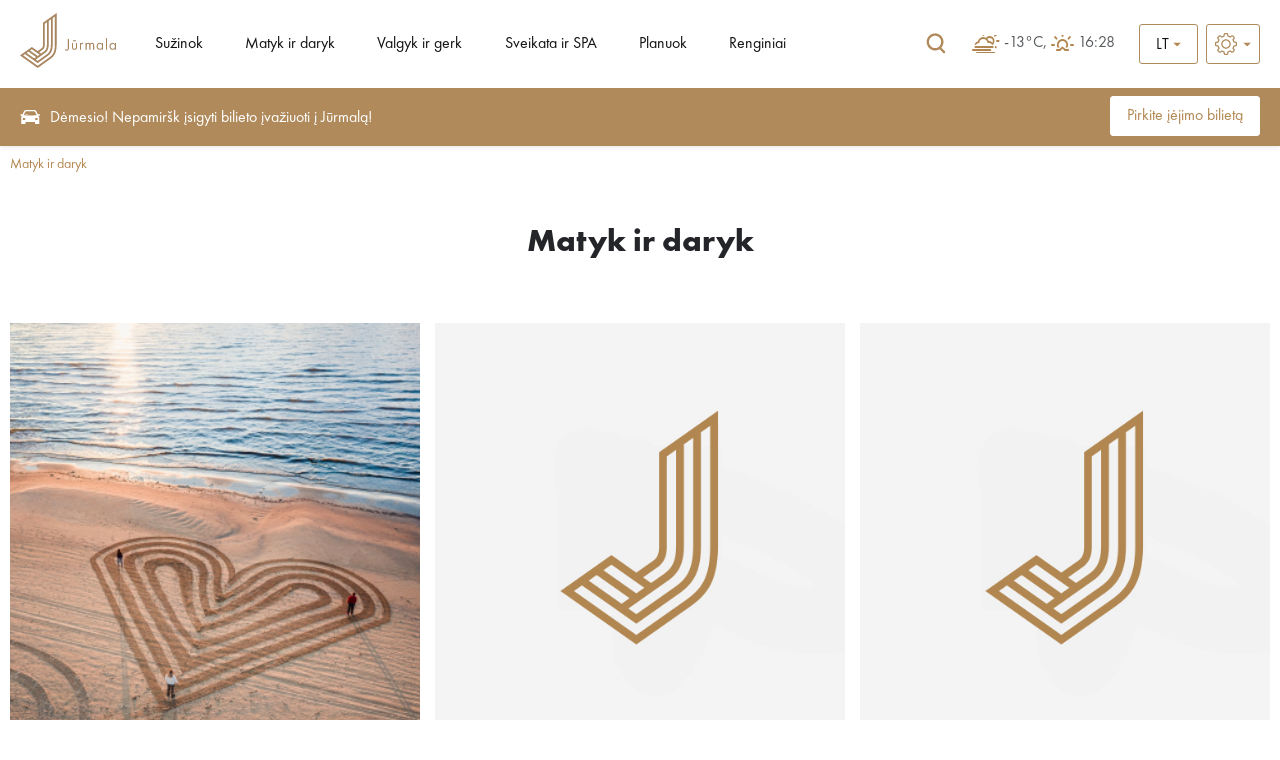

--- FILE ---
content_type: text/html; charset=UTF-8
request_url: https://www.visitjurmala.lv/lt/matyk-ir-daryk/c
body_size: 17318
content:
<!DOCTYPE html>
<html lang="lt">
<head>
    <title>Matyk ir daryk - oficialus turizmo portalas</title>
    <meta http-equiv="Content-Type" content="text/html; charset=utf-8" />
        <link rel="shortcut icon" href="/images/favicon.ico" />
    <link rel="stylesheet" type="text/css" href="/css/style.css?v=1.0220260121142725" />
    <link rel="stylesheet" type="text/css" href="/css/fontello/css/fontello.css?v=1.0220260121142725" />
    <link rel='stylesheet prefetch' href='https://cdnjs.cloudflare.com/ajax/libs/weather-icons/2.0.9/css/weather-icons.min.css'>
    <meta name="viewport" content="width=device-width, user-scalable=yes" />
    <meta name="google-site-verification" content="sm9MATCEKQjzPE2loq0MCD2BTCnWijjMe1tWXTpVeo0" />
        <script type="text/javascript" src="/jvs/ui-1.14.1/external/jquery/jquery.js"></script>
    <script type="text/javascript">var language = "lt";</script>
    <script type="text/javascript" src="/jvs/js.lang.php" async></script>
        <script>
  (function(i,s,o,g,r,a,m){i['GoogleAnalyticsObject']=r;i[r]=i[r]||function(){
  (i[r].q=i[r].q||[]).push(arguments)},i[r].l=1*new Date();a=s.createElement(o),
  m=s.getElementsByTagName(o)[0];a.async=1;a.src=g;m.parentNode.insertBefore(a,m)
  })(window,document,'script','https://www.google-analytics.com/analytics.js','ga');

  ga('create', 'UA-82479745-1', 'auto');
  ga('send', 'pageview');

</script>
 
<!-- Facebook Pixel Code -->
<script>
  !function(f,b,e,v,n,t,s)
  {if(f.fbq)return;n=f.fbq=function(){n.callMethod?
  n.callMethod.apply(n,arguments):n.queue.push(arguments)};
  if(!f._fbq)f._fbq=n;n.push=n;n.loaded=!0;n.version='2.0';
  n.queue=[];t=b.createElement(e);t.async=!0;
  t.src=v;s=b.getElementsByTagName(e)[0];
  s.parentNode.insertBefore(t,s)}(window, document,'script',
  'https://connect.facebook.net/en_US/fbevents.js');
  fbq('init', '563670004227690');
  fbq('track', 'PageView');
</script>
<noscript><img height="1" width="1" style="display:none"
  src="https://www.facebook.com/tr?id=563670004227690&ev=PageView&noscript=1"
/></noscript>
<!-- End Facebook Pixel Code -->
 
<!-- Global site tag (gtag.js) - Google Ads: 668330538 -->
<script async src="https://www.googletagmanager.com/gtag/js?id=AW-668330538"></script>
<script>
  window.dataLayer = window.dataLayer || [];
  function gtag(){dataLayer.push(arguments);}
  gtag('js', new Date());

  gtag('config', 'AW-668330538');
</script>
 
<!-- Global site tag (gtag.js) - Google Analytics -->
<script async src="https://www.googletagmanager.com/gtag/js?id=UA-82479745-3"></script>
<script>
  window.dataLayer = window.dataLayer || [];
  function gtag(){dataLayer.push(arguments);}
  gtag('js', new Date());

  gtag('config', 'UA-82479745-3');
</script>
</head>
<body >

<div style="display:none">
<div id="google_translate_modal" class="google_translate_modal">
    <div class="google_translate_info">
      <h3>Translate</h3>
      Use Google to translate the site. We are not responsible for the accuracy of the translation.    </div>
    <div class="google_translate_select">
        <div id="google_translate_element"></div>
    </div>
</div>
</div><div class="header-wrap">
<div id="header">

    <div class="logo">
        <a href="/lt/" class="" title=""><?xml version="1.0" encoding="utf-8"?>
<!-- Generator: Adobe Illustrator 16.0.0, SVG Export Plug-In . SVG Version: 6.00 Build 0)  -->
<!DOCTYPE svg PUBLIC "-//W3C//DTD SVG 1.1//EN" "http://www.w3.org/Graphics/SVG/1.1/DTD/svg11.dtd">
<svg version="1.1" id="Layer_1" xmlns="http://www.w3.org/2000/svg" xmlns:xlink="http://www.w3.org/1999/xlink" x="0px" y="0px"
	 width="566.93px" height="319.112px" viewBox="0 0 566.93 319.112" enable-background="new 0 0 566.93 319.112"
	 xml:space="preserve">
<path fill="#A88660" d="M560.334,173.987v5.529h-0.163c-3.407-4.392-7.817-6.599-13.271-6.599c-5.599,0-10.095,1.992-13.506,5.979
	c-3.407,3.982-5.108,8.831-5.108,14.538c0,5.551,1.721,10.322,5.146,14.345c3.436,4.001,7.898,6.011,13.393,6.011
	c5.545,0,10.006-2.144,13.354-6.423h0.164v5.347h6.588v-38.734L560.334,173.987z M557.248,203.443
	c-2.284,2.824-5.454,4.242-9.519,4.242c-3.898,0-6.998-1.448-9.273-4.361c-2.271-2.913-3.42-6.383-3.42-10.381
	c0-3.797,1.189-7.066,3.545-9.809c2.363-2.749,5.385-4.124,9.07-4.124c3.953,0,7.104,1.33,9.459,4.001
	c2.371,2.664,3.545,6.012,3.545,10.014C560.655,197.145,559.529,200.612,557.248,203.443z M331.426,158.431h-18.288v5.238h18.288
	V158.431z M507.764,212.714h6.591v-67.981h-6.591V212.714z M282.353,199.787c0,1.141-0.015,2.059-0.041,2.72
	c-0.026,0.665-0.097,1.579-0.208,2.749c-0.107,1.188-0.315,2.14-0.621,2.854c-0.308,0.713-0.683,1.472-1.155,2.267
	c-0.46,0.802-1.099,1.386-1.895,1.783c-0.798,0.371-1.749,0.564-2.842,0.564c-2.36,0-4.812-1.186-7.324-3.542l-3.885,5.354
	c3.626,3.069,7.304,4.611,11.042,4.611c4.548,0,8.121-1.705,10.704-5.116c0.991-1.249,1.716-2.786,2.18-4.57
	c0.468-1.777,0.748-3.296,0.825-4.536c0.082-1.242,0.124-2.947,0.124-5.139V150.58l-6.904,0.003V199.787z M364.274,174.188
	c-1.181,0.855-2.456,2.177-3.824,3.998h-0.17v-4.206h-6.579v38.73h6.587v-19.361c0-9.567,2.522-14.346,7.584-14.346
	c0.936,0,2.244,0.583,3.952,1.731l3.13-6.004c-2.148-1.223-4.117-1.825-5.942-1.825
	C367.046,172.906,365.463,173.333,364.274,174.188z M330.459,195.57c0,1.499-0.041,2.753-0.122,3.793
	c-0.078,1.041-0.306,2.126-0.657,3.248c-0.354,1.129-0.832,2.029-1.438,2.72c-0.613,0.684-1.461,1.255-2.557,1.687
	c-1.107,0.438-2.42,0.662-3.961,0.662c-1.543,0-2.861-0.224-3.961-0.662c-1.092-0.431-1.947-0.996-2.549-1.687
	c-0.609-0.683-1.089-1.591-1.441-2.72c-0.367-1.122-0.584-2.214-0.666-3.248c-0.077-1.04-0.121-2.295-0.121-3.793v-21.583h-6.58
	v22.334c0,11.64,5.104,17.466,15.322,17.466c10.214,0,15.333-5.829,15.333-17.466v-22.341l-6.603,0.007V195.57z M135.525,183.269
	c0,8.961-0.609,16.251-8.293,21.628l-22.991,16.1l-34.193-23.951L0,246.097l104.263,73.016l73.25-51.279
	c25.232-17.672,38.912-36.383,38.912-84.564V0l-80.9,56.65V183.269z M70.048,210.061l45.168,31.63l-10.968,7.673l-45.162-31.631
	L70.048,210.061z M49.795,224.242l45.165,31.626L84,263.544l-45.165-31.625L49.795,224.242z M193.01,29.412l12.755-8.933v162.79
	c0,44.021-11.08,59.529-34.372,75.832l-67.13,46.998l-85.678-60.002l10.953-7.676l74.717,52.32l58.534-40.98
	c22.312-15.621,30.221-33.023,30.221-66.492V29.412z M169.592,45.808l12.763-8.935v146.396c0,33.632-8.649,45.836-25.681,57.764
	l-52.418,36.698l-10.968-7.685l54.78-38.351c17.864-12.512,21.524-28.408,21.524-48.427V45.808z M146.181,183.269V62.201
	l12.758-8.928v129.996c0,20.532-4.443,30.913-16.994,39.696l-17.437,12.216l-10.971-7.684l19.811-13.87
	C146.181,204.64,146.181,191.264,146.181,183.269z M484.206,179.516h-0.16c-3.41-4.392-7.82-6.599-13.271-6.599
	c-5.596,0-10.105,1.992-13.514,5.979c-3.414,3.982-5.112,8.831-5.112,14.538c0,5.551,1.722,10.322,5.15,14.345
	c3.433,4.001,7.906,6.011,13.397,6.011c5.539,0,9.998-2.144,13.35-6.423h0.16v5.347h6.584v-38.734l-6.584,0.007V179.516z
	 M481.11,203.443c-2.277,2.824-5.458,4.242-9.519,4.242c-3.901,0-6.992-1.448-9.27-4.361c-2.282-2.913-3.419-6.383-3.419-10.381
	c0-3.797,1.189-7.066,3.549-9.809c2.344-2.749,5.387-4.124,9.068-4.124c3.946,0,7.112,1.33,9.457,4.001
	c2.362,2.664,3.549,6.012,3.549,10.014C484.526,197.145,483.391,200.612,481.11,203.443z M425.62,172.898
	c-2.419,0-4.682,0.561-6.803,1.653c-2.113,1.1-3.719,2.697-4.818,4.778c-1.045-1.98-2.512-3.53-4.404-4.685
	c-1.897-1.159-3.993-1.739-6.301-1.739c-3.96,0-7.066,1.762-9.314,5.28h-0.159v-4.206v-0.003h-6.577v38.733h6.592v-20.03
	c0-1.747,0.096-3.318,0.293-4.689c0.189-1.371,0.543-2.805,1.06-4.287c0.521-1.479,1.399-2.634,2.638-3.452
	c1.234-0.843,2.754-1.24,4.577-1.24c4.607,0,6.907,3.897,6.907,11.696v21.999h6.592v-20.518c0-1.756,0.101-3.295,0.289-4.618
	c0.197-1.315,0.547-2.689,1.07-4.116c0.523-1.427,1.371-2.523,2.56-3.304c1.175-0.765,2.671-1.148,4.493-1.148
	c1.59,0,2.89,0.32,3.911,0.937c1.011,0.631,1.747,1.589,2.174,2.853c0.442,1.271,0.725,2.426,0.833,3.462
	c0.1,1.044,0.17,2.359,0.17,3.953v22.494h6.58v-23.564C437.981,178.316,433.854,172.898,425.62,172.898z"/>
</svg>
</a>
    </div>

    <div class="top-menu"><ul class="header-menu" id="top-nav"><li class="has-submenu-li"><a href="https://www.visitjurmala.lv/lt/suzinok/">Sužinok</a><ul><li><a href="https://www.visitjurmala.lv/lt/suzinok/sezono-naujienos/" title="Sezono naujienos" ><span>Sezono naujienos</span></a></li><li><a href="https://www.visitjurmala.lv/lt/specialus-pasiulymai/" title="Specialūs pasiūlymai" ><span>Specialūs pasiūlymai</span></a></li><li><a href="https://www.visitjurmala.lv/lt/suzinok/apie-jurmal/" title="Apie Jūrmalą" ><span>Apie Jūrmalą</span></a></li><li><a href="https://www.visitjurmala.lv/lt/suzinok/kaip-ten-patekti/" title="Kaip ten patekti" ><span>Kaip ten patekti</span></a></li><li><a href="https://www.visitjurmala.lv/lt/suzinok/praktin-informacija/" title="Praktinė informacija" ><span>Praktinė informacija</span></a></li><li><a href="https://www.visitjurmala.lv/lt/suzinok/viesosios-tualetai-jurmaloje/" title="Viešosios tualetai Jūrmaloje" ><span>Viešosios tualetai Jūrmaloje</span></a></li></ul>
	</li><li class="has-submenu-li"><a href="https://www.visitjurmala.lv/lt/matyk-ir-daryk/">Matyk ir daryk</a><ul><li><a href="https://www.visitjurmala.lv/lt/matyk-ir-daryk/papludimio-vadovas/" title="Paplūdimio vadovas" ><span>Paplūdimio vadovas</span></a></li><li class="has-submenu-li"><a href="https://www.visitjurmala.lv/lt/matyk-ir-daryk/marsrutai-ir-ekskursijos/" title="Maršrutai ir ekskursijos" class="has-submenu" ><span>Maršrutai ir ekskursijos</span></a><ul><li><a href="https://www.visitjurmala.lv/lt/matyk-ir-daryk/marsrutai-ir-ekskursijos/gamtos-takai/" title="Gamtos takai" ><span>Gamtos takai</span></a></li><li><a href="https://www.visitjurmala.lv/lt/matyk-ir-daryk/marsrutai-ir-ekskursijos/ekskursijos-su-gidu/" title="Ekskursijos su gidu" ><span>Ekskursijos su gidu</span></a></li><li class="has-submenu-li"><a href="https://www.visitjurmala.lv/lt/matyk-ir-daryk/marsrutai-ir-ekskursijos/skaitmenins-ekskursijos/" title="Skaitmeninės ekskursijos" class="has-submenu" ><span>Skaitmeninės ekskursijos</span></a><ul><li><a href="https://www.visitjurmala.lv/lt/matyk-ir-daryk/marsrutai-ir-ekskursijos/skaitmenins-ekskursijos/kemeri-kurorto-parko-audiogidas/" title="Ķemeri kurorto parko audiogidas" ><span>Ķemeri kurorto parko audiogidas</span></a></li></ul></li><li><a href="https://www.visitjurmala.lv/lt/matyk-ir-daryk/marsrutai-ir-ekskursijos/dviraci-marsrutai/" title="Dviračių maršrutai" ><span>Dviračių maršrutai</span></a></li></ul></li><li class="has-submenu-li"><a href="https://www.visitjurmala.lv/lt/matyk-ir-daryk/lankytinos-vietos/" title="Lankytinos vietos" class="has-submenu" ><span>Lankytinos vietos</span></a><ul><li><a href="https://www.visitjurmala.lv/lt/matyk-ir-daryk/lankytinos-vietos/menas-ir-kultura/" title="Menas ir kultūra" ><span>Menas ir kultūra</span></a></li><li><a href="https://www.visitjurmala.lv/lt/matyk-ir-daryk/lankytinos-vietos/gamtos-parkai-ir-objektai/" title="Gamtos parkai ir objektai" ><span>Gamtos parkai ir objektai</span></a></li><li><a href="https://www.visitjurmala.lv/lt/matyk-ir-daryk/lankytinos-vietos/aplinkos-objektai/" title="Aplinkos objektai" ><span>Aplinkos objektai</span></a></li><li><a href="https://www.visitjurmala.lv/lt/matyk-ir-daryk/lankytinos-vietos/parkai-ir-skverai/" title="Parkai ir skverai" ><span>Parkai ir skverai</span></a></li><li><a href="https://www.visitjurmala.lv/lt/matyk-ir-daryk/lankytinos-vietos/architektura/" title="Architektūra" ><span>Architektūra</span></a></li><li><a href="https://www.visitjurmala.lv/lt/matyk-ir-daryk/lankytinos-vietos/baznycios/" title="Bažnyčios" ><span>Bažnyčios</span></a></li></ul></li><li class="has-submenu-li"><a href="https://www.visitjurmala.lv/lt/matyk-ir-daryk/aktyvus-poilsis/" title="Aktyvus poilsis" class="has-submenu" ><span>Aktyvus poilsis</span></a><ul><li><a href="https://www.visitjurmala.lv/lt/matyk-ir-daryk/aktyvus-poilsis/papludimyje/" title="Paplūdimyje" ><span>Paplūdimyje</span></a></li><li><a href="https://www.visitjurmala.lv/lt/matyk-ir-daryk/aktyvus-poilsis/vandens-uzsimimai/" title="Vandens užsiėmimai" ><span>Vandens užsiėmimai</span></a></li><li><a href="https://www.visitjurmala.lv/lt/matyk-ir-daryk/aktyvus-poilsis/zygiai/" title="Žygiai" ><span>Žygiai</span></a></li><li><a href="https://www.visitjurmala.lv/lt/matyk-ir-daryk/aktyvus-poilsis/siaurietiskas-jimas/" title="Šiaurietiškas ėjimas" ><span>Šiaurietiškas ėjimas</span></a></li><li><a href="https://www.visitjurmala.lv/lt/matyk-ir-daryk/aktyvus-poilsis/tenisas/" title="Tenisas" ><span>Tenisas</span></a></li><li><a href="https://www.visitjurmala.lv/lt/matyk-ir-daryk/aktyvus-poilsis/dviraci-ir-kita-nuoma/" title="Dviračių ir kita nuoma" ><span>Dviračių ir kita nuoma</span></a></li><li><a href="https://www.visitjurmala.lv/lt/matyk-ir-daryk/aktyvus-poilsis/stadionai-ir-sporto-aikstynai/" title="Stadionai ir sporto aikštynai" ><span>Stadionai ir sporto aikštynai</span></a></li><li><a href="https://www.visitjurmala.lv/lt/matyk-ir-daryk/aktyvus-poilsis/biliardas/" title="Biliardas" ><span>Biliardas</span></a></li><li><a href="https://www.visitjurmala.lv/lt/matyk-ir-daryk/aktyvus-poilsis/golfas/" title="Golfas" ><span>Golfas</span></a></li></ul></li><li><a href="https://www.visitjurmala.lv/lt/matyk-ir-daryk/nuotykiai/" title="Nuotykiai" ><span>Nuotykiai</span></a></li><li><a href="https://www.visitjurmala.lv/lt/matyk-ir-daryk/iskylos-vietos/" title="Iškylos vietos" ><span>Iškylos vietos</span></a></li><li><a href="https://www.visitjurmala.lv/lt/matyk-ir-daryk/jurmalavaikams/" title="#JūrmalaVaikams" ><span>#JūrmalaVaikams</span></a></li><li><a href="https://www.visitjurmala.lv/lt/matyk-ir-daryk/jurmalos-zemlapis/" title="Jūrmalos žemėlapis" ><span>Jūrmalos žemėlapis</span></a></li></ul>
	</li><li class="has-submenu-li"><a href="https://www.visitjurmala.lv/lt/valgyk-ir-gerk/">Valgyk ir gerk</a><ul><li><a href="https://www.visitjurmala.lv/lt/valgyk-ir-gerk/restoranai/" title="Restoranai" ><span>Restoranai</span></a></li><li><a href="https://www.visitjurmala.lv/lt/valgyk-ir-gerk/kavins/" title="Kavinės" ><span>Kavinės</span></a></li><li><a href="https://www.visitjurmala.lv/lt/valgyk-ir-gerk/papludimio-kavins/" title="Paplūdimio kavinės" ><span>Paplūdimio kavinės</span></a></li><li><a href="https://www.visitjurmala.lv/lt/valgyk-ir-gerk/konditerijos-ir-kepyklos/" title="Konditerijos ir kepyklos" ><span>Konditerijos ir kepyklos</span></a></li><li><a href="https://www.visitjurmala.lv/lt/valgyk-ir-gerk/greitasis-maistas/" title="Greitasis maistas" ><span>Greitasis maistas</span></a></li></ul>
	</li><li class="has-submenu-li"><a href="https://www.visitjurmala.lv/lt/sveikata-ir-spa/">Sveikata ir SPA</a><ul><li><a href="https://www.visitjurmala.lv/lt/sveikata-ir-spa/sanatorijos-ir-reabilitacija/" title="Sanatorijos ir reabilitacija" ><span>Sanatorijos ir reabilitacija</span></a></li><li><a href="https://www.visitjurmala.lv/lt/sveikata-ir-spa/spa-ir-grozis/" title="SPA ir grožis" ><span>SPA ir grožis</span></a></li><li><a href="https://www.visitjurmala.lv/lt/sveikata-ir-spa/baseinai-ir-pirtys/" title="Baseinai ir pirtys" ><span>Baseinai ir pirtys</span></a></li><li><a href="https://www.visitjurmala.lv/lt/sveikata-ir-spa/sportas-ir-sporto-sals/" title="Sportas ir sporto salės" ><span>Sportas ir sporto salės</span></a></li><li><a href="https://www.visitjurmala.lv/lt/sveikata-ir-spa/ambulatoriniai-centrai/" title="Ambulatoriniai centrai" ><span>Ambulatoriniai centrai</span></a></li></ul>
	</li><li class="has-submenu-li"><a href="https://www.visitjurmala.lv/lt/planuok/">Planuok</a><ul><li class="has-submenu-li"><a href="https://www.visitjurmala.lv/lt/planuok/nakvyn/" title="Nakvynė" class="has-submenu" ><span>Nakvynė</span></a><ul><li><a href="https://www.visitjurmala.lv/lt/planuok/nakvyn/kurortiniai-viesbuciai/" title="Kurortiniai viešbučiai" ><span>Kurortiniai viešbučiai</span></a></li><li><a href="https://www.visitjurmala.lv/lt/planuok/nakvyn/viesbuciai/" title="Viešbučiai" ><span>Viešbučiai</span></a></li><li><a href="https://www.visitjurmala.lv/lt/planuok/nakvyn/apartamentai/" title="Apartamentai" ><span>Apartamentai</span></a></li><li><a href="https://www.visitjurmala.lv/lt/planuok/nakvyn/sveci-namai/" title="Svečių namai" ><span>Svečių namai</span></a></li><li><a href="https://www.visitjurmala.lv/lt/planuok/nakvyn/reabilitacijos-centrai-ir-sanatorijos/" title="Reabilitacijos centrai ir sanatorijos" ><span>Reabilitacijos centrai ir sanatorijos</span></a></li><li><a href="https://www.visitjurmala.lv/lt/planuok/nakvyn/kempingai/" title="Kempingai" ><span>Kempingai</span></a></li><li><a href="https://www.visitjurmala.lv/lt/planuok/nakvyn/nakvyns-namai/" title="Nakvynės namai" ><span>Nakvynės namai</span></a></li></ul></li><li class="has-submenu-li"><a href="https://www.visitjurmala.lv/lt/planuok/rengini-planavimas/" title="Renginių planavimas" class="has-submenu" ><span>Renginių planavimas</span></a><ul><li><a href="https://www.visitjurmala.lv/lt/planuok/rengini-planavimas/verslo-ir-laisvalaikio-veikl-gidas/" title="Verslo ir laisvalaikio veiklų gidas" ><span>Verslo ir laisvalaikio veiklų gidas</span></a></li><li><a href="https://www.visitjurmala.lv/lt/planuok/rengini-planavimas/vieta-renginiui/" title="Vieta renginiui" ><span>Vieta renginiui</span></a></li></ul></li></ul>
	</li><li><a href="https://www.visitjurmala.lv/lt/renginiai/">Renginiai</a>
	</li></ul></div>    <div class="header-tools">
        <div class="google-search">
        <div class="google-search-form">
            <div class="google-search-input">
                <div>
                <form name="googlesearchform" action="https://www.visitjurmala.lv/lt/ieskoti/" id="cse-search-box">
                    <input type="hidden" name="cx" value="010598132941389423021:lrfetj3jncq" />
                    <input type="hidden" name="cof" value="FORID:11" />
                    <input type="hidden" name="ie" value="UTF-8" />
                    <input type="text" name="q" value="Ieškoti svetainėje...." onclick="if (this.value == 'Ieškoti svetainėje....') this.value = '';" onblur="if (this.value == '') this.value = 'Ieškoti svetainėje....';" />
                </form>

                </div>

                <a href="" title="Ieškoti">Ieškoti</a>

            </div>

            <div>
                <a href="" title="Ieškoti" class="google-search-icon tip">
                    <span class="searh-open"><svg width="24" height="24" viewBox="0 0 24 24" fill="none" xmlns="http://www.w3.org/2000/svg">
<path d="M18.6707 17.4615L16.0058 14.7385C16.9995 13.6 17.6168 12.0923 17.6168 10.4462C17.6168 6.89231 14.7863 4 11.3084 4C7.8305 4 5 6.89231 5 10.4462C5 14 7.8305 16.8923 11.3084 16.8923C12.543 16.8923 13.6872 16.5231 14.6508 15.9077L17.4211 18.7385C17.5867 18.9077 17.8125 19 18.0384 19C18.2642 19 18.49 18.9077 18.6557 18.7385C19.017 18.3846 19.017 17.8154 18.6707 17.4615ZM6.76153 10.4462C6.76153 7.89231 8.79407 5.8 11.3084 5.8C13.8227 5.8 15.8402 7.89231 15.8402 10.4462C15.8402 13 13.8077 15.0923 11.3084 15.0923C8.80913 15.0923 6.76153 13.0154 6.76153 10.4462Z" fill="#B08A5B"/>
</svg>
</span>
                    <span class="searh-close"><svg width="24" height="24" viewBox="0 0 24 24" fill="none" xmlns="http://www.w3.org/2000/svg">
<path fill-rule="evenodd" clip-rule="evenodd" d="M6.70677 5.29295C6.31633 4.90235 5.68328 4.90235 5.29284 5.29295C4.90239 5.68355 4.90239 6.31684 5.29284 6.70744L10.5843 12.001L5.29284 17.2946C4.90239 17.6852 4.90239 18.3185 5.29284 18.7091C5.68328 19.0997 6.31633 19.0997 6.70677 18.7091L11.9983 13.4155L17.2898 18.7091C17.6802 19.0997 18.3133 19.0997 18.7037 18.7091C19.0942 18.3185 19.0942 17.6852 18.7037 17.2946L13.4122 12.001L18.7037 6.70744C19.0942 6.31684 19.0942 5.68355 18.7037 5.29295C18.3133 4.90235 17.6802 4.90235 17.2898 5.29295L11.9983 10.5865L6.70677 5.29295Z" fill="#B08A5B"/>
</svg>
</span>
                </a>
            </div>
        </div>

    </div>
    

    <div class="audio audio-top" style="display:none;">
        <a id="play" href="" onclick="audioGuide();return false;" title=""><i class="demo-icon icon-volume-up"></i></a>
    </div>

    
                <div class="route-cart hidden">
                    <a href="https://www.visitjurmala.lv/lt/mano-kelion/" title="Mano kelionė" class="tip"><span class="icon"><?xml version="1.0" encoding="utf-8"?>
<!-- Generator: Adobe Illustrator 16.0.0, SVG Export Plug-In . SVG Version: 6.00 Build 0)  -->
<!DOCTYPE svg PUBLIC "-//W3C//DTD SVG 1.1//EN" "http://www.w3.org/Graphics/SVG/1.1/DTD/svg11.dtd">
<svg version="1.1" id="Layer_1" xmlns="http://www.w3.org/2000/svg" xmlns:xlink="http://www.w3.org/1999/xlink" x="0px" y="0px"
	 width="75px" height="70px" viewBox="0 0 75 70" enable-background="new 0 0 75 70" xml:space="preserve">
<polygon fill="#A88154" points="47.25,34.183 27.25,20.683 8.148,33.572 5.352,29.428 27.25,14.651 47.25,28.151 66.352,15.261 
	69.148,19.406 "/>
<polygon fill="#A88154" points="47.25,46.016 27.25,32.517 8.148,45.406 5.352,41.262 27.25,26.484 47.25,39.984 66.352,27.095 
	69.148,31.239 "/>
<polygon fill="#A88154" points="47.25,57.851 27.25,44.351 8.148,57.24 5.352,53.096 27.25,38.318 47.25,51.817 66.352,38.928 
	69.148,43.072 "/>
</svg>
</span></a>
                </div>

            
    
                <div class="favorites-icon hidden">
                    <a href="https://www.visitjurmala.lv/lt/mano-mgstamiausi/" title="Mano mėgstamiausi" class="tip"><span class="icon"><?xml version="1.0" encoding="utf-8"?>
<!-- Generator: Adobe Illustrator 16.0.0, SVG Export Plug-In . SVG Version: 6.00 Build 0)  -->
<!DOCTYPE svg PUBLIC "-//W3C//DTD SVG 1.1//EN" "http://www.w3.org/Graphics/SVG/1.1/DTD/svg11.dtd">
<svg version="1.1" id="Layer_1" xmlns="http://www.w3.org/2000/svg" xmlns:xlink="http://www.w3.org/1999/xlink" x="0px" y="0px"
	 width="75px" height="70px" viewBox="0 0 75 70" enable-background="new 0 0 75 70" xml:space="preserve">
<path fill="#EE353D" d="M38.284,66.072l-4.951-4.506C15.749,45.623,4.141,35.106,4.141,22.2c0-10.516,8.263-18.779,18.778-18.779
	c5.94,0,11.642,2.767,15.364,7.137c3.72-4.371,9.421-7.137,15.363-7.137c10.516,0,18.779,8.264,18.779,18.779
	c0,12.907-11.609,23.423-29.191,39.401L38.284,66.072z"/>
</svg>
</span></a>
                </div>

            
    <div class="weather-front">
        <div class="weather-info">
            <i class="wi owm-50d"></i> -13°C, <i class="wi wi-sunrise"></i>16:28        </div>
    </div>

    <div class="lang radius3">
                <div class="show_lang">
            <div class="lang-arrow">
                <svg width="8" height="4" viewBox="0 0 8 4"  xmlns="http://www.w3.org/2000/svg">
<path d="M8 0L4 4L4.76995e-08 -9.5399e-08L8 0Z" class="lang-arrow-svg" />
</svg>
            </div>

                <ul class="lang-menu lang-menu-opener"><li><a href="/lt/" onclick="return false;" ><span>LT</span></a></li></ul><ul class="lang-menu lang-menu-more"><li class="more-lang"><a href="/lv/redzi-un-dari"><span>LV</span></a></li><li class="more-lang"><a href="/en/see-and-do"><span>EN</span></a></li><li class="more-lang"><a href="/ee/ne-ja-tee"><span>EE</span></a></li></ul>
        </div>
            </div>

    <div class="font-size radius3">
        <div class="show-font-size ">
            <div class="font-size-arrow">
                <svg width="8" height="4" viewBox="0 0 8 4" fill="none" xmlns="http://www.w3.org/2000/svg">
                    <path d="M8 0L4 4L4.76995e-08 -9.5399e-08L8 0Z" fill="#B08A5B"></path>
                </svg>
            </div>

            <ul class="font-size-menu font-size-menu-opener">
                <li><?xml version="1.0" encoding="iso-8859-1"?>
<!-- Generator: Adobe Illustrator 19.1.0, SVG Export Plug-In . SVG Version: 6.00 Build 0)  -->
<svg version="1.1" id="Capa_1" xmlns="http://www.w3.org/2000/svg" xmlns:xlink="http://www.w3.org/1999/xlink" x="0px" y="0px"
	 viewBox="0 0 478.703 478.703" xml:space="preserve">
<g>
	<g>
		<path d="M454.2,189.101l-33.6-5.7c-3.5-11.3-8-22.2-13.5-32.6l19.8-27.7c8.4-11.8,7.1-27.9-3.2-38.1l-29.8-29.8
			c-5.6-5.6-13-8.7-20.9-8.7c-6.2,0-12.1,1.9-17.1,5.5l-27.8,19.8c-10.8-5.7-22.1-10.4-33.8-13.9l-5.6-33.2
			c-2.4-14.3-14.7-24.7-29.2-24.7h-42.1c-14.5,0-26.8,10.4-29.2,24.7l-5.8,34c-11.2,3.5-22.1,8.1-32.5,13.7l-27.5-19.8
			c-5-3.6-11-5.5-17.2-5.5c-7.9,0-15.4,3.1-20.9,8.7l-29.9,29.8c-10.2,10.2-11.6,26.3-3.2,38.1l20,28.1
			c-5.5,10.5-9.9,21.4-13.3,32.7l-33.2,5.6c-14.3,2.4-24.7,14.7-24.7,29.2v42.1c0,14.5,10.4,26.8,24.7,29.2l34,5.8
			c3.5,11.2,8.1,22.1,13.7,32.5l-19.7,27.4c-8.4,11.8-7.1,27.9,3.2,38.1l29.8,29.8c5.6,5.6,13,8.7,20.9,8.7c6.2,0,12.1-1.9,17.1-5.5
			l28.1-20c10.1,5.3,20.7,9.6,31.6,13l5.6,33.6c2.4,14.3,14.7,24.7,29.2,24.7h42.2c14.5,0,26.8-10.4,29.2-24.7l5.7-33.6
			c11.3-3.5,22.2-8,32.6-13.5l27.7,19.8c5,3.6,11,5.5,17.2,5.5l0,0c7.9,0,15.3-3.1,20.9-8.7l29.8-29.8c10.2-10.2,11.6-26.3,3.2-38.1
			l-19.8-27.8c5.5-10.5,10.1-21.4,13.5-32.6l33.6-5.6c14.3-2.4,24.7-14.7,24.7-29.2v-42.1
			C478.9,203.801,468.5,191.501,454.2,189.101z M451.9,260.401c0,1.3-0.9,2.4-2.2,2.6l-42,7c-5.3,0.9-9.5,4.8-10.8,9.9
			c-3.8,14.7-9.6,28.8-17.4,41.9c-2.7,4.6-2.5,10.3,0.6,14.7l24.7,34.8c0.7,1,0.6,2.5-0.3,3.4l-29.8,29.8c-0.7,0.7-1.4,0.8-1.9,0.8
			c-0.6,0-1.1-0.2-1.5-0.5l-34.7-24.7c-4.3-3.1-10.1-3.3-14.7-0.6c-13.1,7.8-27.2,13.6-41.9,17.4c-5.2,1.3-9.1,5.6-9.9,10.8l-7.1,42
			c-0.2,1.3-1.3,2.2-2.6,2.2h-42.1c-1.3,0-2.4-0.9-2.6-2.2l-7-42c-0.9-5.3-4.8-9.5-9.9-10.8c-14.3-3.7-28.1-9.4-41-16.8
			c-2.1-1.2-4.5-1.8-6.8-1.8c-2.7,0-5.5,0.8-7.8,2.5l-35,24.9c-0.5,0.3-1,0.5-1.5,0.5c-0.4,0-1.2-0.1-1.9-0.8l-29.8-29.8
			c-0.9-0.9-1-2.3-0.3-3.4l24.6-34.5c3.1-4.4,3.3-10.2,0.6-14.8c-7.8-13-13.8-27.1-17.6-41.8c-1.4-5.1-5.6-9-10.8-9.9l-42.3-7.2
			c-1.3-0.2-2.2-1.3-2.2-2.6v-42.1c0-1.3,0.9-2.4,2.2-2.6l41.7-7c5.3-0.9,9.6-4.8,10.9-10c3.7-14.7,9.4-28.9,17.1-42
			c2.7-4.6,2.4-10.3-0.7-14.6l-24.9-35c-0.7-1-0.6-2.5,0.3-3.4l29.8-29.8c0.7-0.7,1.4-0.8,1.9-0.8c0.6,0,1.1,0.2,1.5,0.5l34.5,24.6
			c4.4,3.1,10.2,3.3,14.8,0.6c13-7.8,27.1-13.8,41.8-17.6c5.1-1.4,9-5.6,9.9-10.8l7.2-42.3c0.2-1.3,1.3-2.2,2.6-2.2h42.1
			c1.3,0,2.4,0.9,2.6,2.2l7,41.7c0.9,5.3,4.8,9.6,10,10.9c15.1,3.8,29.5,9.7,42.9,17.6c4.6,2.7,10.3,2.5,14.7-0.6l34.5-24.8
			c0.5-0.3,1-0.5,1.5-0.5c0.4,0,1.2,0.1,1.9,0.8l29.8,29.8c0.9,0.9,1,2.3,0.3,3.4l-24.7,34.7c-3.1,4.3-3.3,10.1-0.6,14.7
			c7.8,13.1,13.6,27.2,17.4,41.9c1.3,5.2,5.6,9.1,10.8,9.9l42,7.1c1.3,0.2,2.2,1.3,2.2,2.6v42.1H451.9z" fill="#B08A5B"/>
		<path d="M239.4,136.001c-57,0-103.3,46.3-103.3,103.3s46.3,103.3,103.3,103.3s103.3-46.3,103.3-103.3S296.4,136.001,239.4,136.001
			z M239.4,315.601c-42.1,0-76.3-34.2-76.3-76.3s34.2-76.3,76.3-76.3s76.3,34.2,76.3,76.3S281.5,315.601,239.4,315.601z" fill="#B08A5B"/>
	</g>
</g>
<g>
</g>
<g>
</g>
<g>
</g>
<g>
</g>
<g>
</g>
<g>
</g>
<g>
</g>
<g>
</g>
<g>
</g>
<g>
</g>
<g>
</g>
<g>
</g>
<g>
</g>
<g>
</g>
<g>
</g>
</svg>
</li>
            </ul>
            <!--<ul class="font-size-menu font-size-menu-more" style="display: none;">
                <li class="more-font-size font-percent"><span class="decreaseFont">75%</span></li>
                <li class="more-font-size font-percent"><span class="resetFont">100%</span></li>
                <li class="more-font-size font-percent"><span class="increaseFont">125%</span></li>
            </ul>-->



            <div class="font-size-menu-more">
            <h3 class="font-size-container-header">Fonta izmērs</h3>
            <div class="btn-container font-size-container">
                <a href="" class="btn btn-clean page-zoom-75" data-size="page-zoom-75">75%</a>
                <a href="" class="btn btn-clean page-zoom-100 selected" data-size="">100%</a>
                <a href="" class="btn btn-clean page-zoom-150" data-size="page-zoom-150">150%</a>
                <a href="" class="btn btn-clean page-zoom-200" data-size="page-zoom-200">200%</a>
            </div>
            <h3>Kontrasts</h3>
            <div class="btn-container btn-container-contrast">
                <a href="" class="btn btn-contrast contrast-default" data-contrast="contrast-default"><svg width="29" height="16" viewBox="0 0 29 16" fill="none" xmlns="http://www.w3.org/2000/svg">
<path d="M28.6601 7.13C28.4101 6.85 22.3001 0.190002 14.6501 0.190002C7.00006 0.190002 0.890054 6.85 0.640054 7.13C0.360054 7.45001 0.360054 7.93001 0.640054 8.24001C0.890054 8.52001 7.00006 15.18 14.6501 15.18C22.3001 15.18 28.4101 8.52001 28.6601 8.24001C28.9401 7.93001 28.9401 7.45001 28.6601 7.13ZM14.6501 13.52C11.4301 13.52 8.81999 10.9 8.81999 7.69C8.81999 4.47 11.4401 1.86 14.6501 1.86C17.8601 1.86 20.48 4.48 20.48 7.69C20.48 10.91 17.8701 13.52 14.6501 13.52Z" fill="#838386"/>
<path d="M15.48 6.02002C15.48 5.18002 15.9 4.44002 16.53 3.99002C15.96 3.70002 15.33 3.52002 14.65 3.52002C12.35 3.52002 10.48 5.39002 10.48 7.69002C10.48 9.99002 12.35 11.86 14.65 11.86C16.71 11.86 18.41 10.36 18.75 8.40001C17.07 8.93001 15.48 7.66002 15.48 6.02002Z" fill="#838386"/>
</svg>
</a>
                <a href="" class="btn btn-contrast contrast-black-white" data-contrast="contrast-black-white"><svg width="29" height="16" viewBox="0 0 29 16" fill="none" xmlns="http://www.w3.org/2000/svg">
<path d="M28.2701 7.13C28.0201 6.85 21.91 0.190002 14.26 0.190002C6.61005 0.190002 0.500039 6.85 0.250039 7.13C-0.0299609 7.45001 -0.0299609 7.93001 0.250039 8.24001C0.500039 8.52001 6.61005 15.18 14.26 15.18C21.91 15.18 28.0201 8.52001 28.2701 8.24001C28.5501 7.93001 28.5501 7.45001 28.2701 7.13ZM14.26 13.52C11.04 13.52 8.43009 10.9 8.43009 7.69C8.43009 4.47 11.05 1.86 14.26 1.86C17.48 1.86 20.09 4.48 20.09 7.69C20.09 10.91 17.47 13.52 14.26 13.52Z" fill="white"/>
<path d="M15.09 6.02002C15.09 5.18002 15.51 4.44002 16.14 3.99002C15.57 3.70002 14.94 3.52002 14.26 3.52002C11.96 3.52002 10.09 5.39002 10.09 7.69002C10.09 9.99002 11.96 11.86 14.26 11.86C16.32 11.86 18.02 10.36 18.36 8.40001C16.67 8.93001 15.09 7.66002 15.09 6.02002Z" fill="white"/>
</svg>
</a>
                <a href="" class="btn btn-contrast contrast-yelow-black" data-contrast="contrast-yelow-black"><svg width="30" height="16" viewBox="0 0 30 16" fill="none" xmlns="http://www.w3.org/2000/svg">
<path d="M28.87 7.13C28.62 6.85 22.51 0.190002 14.86 0.190002C7.21002 0.190002 1.10001 6.85 0.850015 7.13C0.570015 7.45001 0.570015 7.93001 0.850015 8.24001C1.10001 8.52001 7.21002 15.18 14.86 15.18C22.51 15.18 28.62 8.52001 28.87 8.24001C29.16 7.93001 29.16 7.45001 28.87 7.13ZM14.86 13.52C11.64 13.52 9.03007 10.9 9.03007 7.69C9.03007 4.47 11.65 1.86 14.86 1.86C18.08 1.86 20.69 4.48 20.69 7.69C20.7 10.91 18.08 13.52 14.86 13.52Z" fill="#231F20"/>
<path d="M15.7 6.02002C15.7 5.18002 16.12 4.44002 16.75 3.99002C16.18 3.70002 15.55 3.52002 14.87 3.52002C12.57 3.52002 10.7 5.39002 10.7 7.69002C10.7 9.99002 12.57 11.86 14.87 11.86C16.93 11.86 18.63 10.36 18.97 8.40001C17.28 8.93001 15.7 7.66002 15.7 6.02002Z" fill="#231F20"/>
</svg>
</a>
                <a href="" class="btn btn-contrast contrast-black-yelow" data-contrast="contrast-black-yelow"><svg width="29" height="16" viewBox="0 0 29 16" fill="none" xmlns="http://www.w3.org/2000/svg">
<path d="M28.48 7.13C28.23 6.85 22.12 0.190002 14.47 0.190002C6.82001 0.190002 0.71 6.85 0.46 7.13C0.18 7.45001 0.18 7.93001 0.46 8.24001C0.71 8.52001 6.82001 15.18 14.47 15.18C22.12 15.18 28.23 8.52001 28.48 8.24001C28.76 7.93001 28.76 7.45001 28.48 7.13ZM14.47 13.52C11.25 13.52 8.64005 10.9 8.64005 7.69C8.64005 4.47 11.26 1.86 14.47 1.86C17.68 1.86 20.3001 4.48 20.3001 7.69C20.3101 10.91 17.69 13.52 14.47 13.52Z" fill="#FFDE17"/>
<path d="M15.3101 6.02002C15.3101 5.18002 15.73 4.44002 16.36 3.99002C15.79 3.70002 15.16 3.52002 14.48 3.52002C12.18 3.52002 10.3101 5.39002 10.3101 7.69002C10.3101 9.99002 12.18 11.86 14.48 11.86C16.54 11.86 18.24 10.36 18.58 8.40001C16.89 8.93001 15.3101 7.66002 15.3101 6.02002Z" fill="#FFDE17"/>
</svg>
</a>
            </div>
            <a href="" class="btn btn-large btn-reset-accesibility">Sākotnējā versija</a>
            </div>
        </div>
    </div>



        <div class="mobile-switch">
                  <div id="menu-icon">
                        <span></span>
                        <span></span>
                        <span></span>
                        <span></span>
                  </div>
              </div>

        </div>

    </div>

    <div class="mobile-header">

        <div class="top-menu-mobile">
          <ul>
              <li class="has-submenu-li"><a href="https://www.visitjurmala.lv/lt/suzinok/">Sužinok</a><ul><li><a href="https://www.visitjurmala.lv/lt/suzinok/sezono-naujienos/" title="Sezono naujienos" ><span>Sezono naujienos</span></a></li><li><a href="https://www.visitjurmala.lv/lt/specialus-pasiulymai/" title="Specialūs pasiūlymai" ><span>Specialūs pasiūlymai</span></a></li><li><a href="https://www.visitjurmala.lv/lt/suzinok/apie-jurmal/" title="Apie Jūrmalą" ><span>Apie Jūrmalą</span></a></li><li><a href="https://www.visitjurmala.lv/lt/suzinok/kaip-ten-patekti/" title="Kaip ten patekti" ><span>Kaip ten patekti</span></a></li><li><a href="https://www.visitjurmala.lv/lt/suzinok/praktin-informacija/" title="Praktinė informacija" ><span>Praktinė informacija</span></a></li><li><a href="https://www.visitjurmala.lv/lt/suzinok/viesosios-tualetai-jurmaloje/" title="Viešosios tualetai Jūrmaloje" ><span>Viešosios tualetai Jūrmaloje</span></a></li></ul>
	</li><li class="has-submenu-li"><a href="https://www.visitjurmala.lv/lt/matyk-ir-daryk/">Matyk ir daryk</a><ul><li><a href="https://www.visitjurmala.lv/lt/matyk-ir-daryk/papludimio-vadovas/" title="Paplūdimio vadovas" ><span>Paplūdimio vadovas</span></a></li><li class="has-submenu-li"><a href="https://www.visitjurmala.lv/lt/matyk-ir-daryk/marsrutai-ir-ekskursijos/" title="Maršrutai ir ekskursijos" class="has-submenu" ><span>Maršrutai ir ekskursijos</span></a><ul><li><a href="https://www.visitjurmala.lv/lt/matyk-ir-daryk/marsrutai-ir-ekskursijos/gamtos-takai/" title="Gamtos takai" ><span>Gamtos takai</span></a></li><li><a href="https://www.visitjurmala.lv/lt/matyk-ir-daryk/marsrutai-ir-ekskursijos/ekskursijos-su-gidu/" title="Ekskursijos su gidu" ><span>Ekskursijos su gidu</span></a></li><li class="has-submenu-li"><a href="https://www.visitjurmala.lv/lt/matyk-ir-daryk/marsrutai-ir-ekskursijos/skaitmenins-ekskursijos/" title="Skaitmeninės ekskursijos" class="has-submenu" ><span>Skaitmeninės ekskursijos</span></a><ul><li><a href="https://www.visitjurmala.lv/lt/matyk-ir-daryk/marsrutai-ir-ekskursijos/skaitmenins-ekskursijos/kemeri-kurorto-parko-audiogidas/" title="Ķemeri kurorto parko audiogidas" ><span>Ķemeri kurorto parko audiogidas</span></a></li></ul></li><li><a href="https://www.visitjurmala.lv/lt/matyk-ir-daryk/marsrutai-ir-ekskursijos/dviraci-marsrutai/" title="Dviračių maršrutai" ><span>Dviračių maršrutai</span></a></li></ul></li><li class="has-submenu-li"><a href="https://www.visitjurmala.lv/lt/matyk-ir-daryk/lankytinos-vietos/" title="Lankytinos vietos" class="has-submenu" ><span>Lankytinos vietos</span></a><ul><li><a href="https://www.visitjurmala.lv/lt/matyk-ir-daryk/lankytinos-vietos/menas-ir-kultura/" title="Menas ir kultūra" ><span>Menas ir kultūra</span></a></li><li><a href="https://www.visitjurmala.lv/lt/matyk-ir-daryk/lankytinos-vietos/gamtos-parkai-ir-objektai/" title="Gamtos parkai ir objektai" ><span>Gamtos parkai ir objektai</span></a></li><li><a href="https://www.visitjurmala.lv/lt/matyk-ir-daryk/lankytinos-vietos/aplinkos-objektai/" title="Aplinkos objektai" ><span>Aplinkos objektai</span></a></li><li><a href="https://www.visitjurmala.lv/lt/matyk-ir-daryk/lankytinos-vietos/parkai-ir-skverai/" title="Parkai ir skverai" ><span>Parkai ir skverai</span></a></li><li><a href="https://www.visitjurmala.lv/lt/matyk-ir-daryk/lankytinos-vietos/architektura/" title="Architektūra" ><span>Architektūra</span></a></li><li><a href="https://www.visitjurmala.lv/lt/matyk-ir-daryk/lankytinos-vietos/baznycios/" title="Bažnyčios" ><span>Bažnyčios</span></a></li></ul></li><li class="has-submenu-li"><a href="https://www.visitjurmala.lv/lt/matyk-ir-daryk/aktyvus-poilsis/" title="Aktyvus poilsis" class="has-submenu" ><span>Aktyvus poilsis</span></a><ul><li><a href="https://www.visitjurmala.lv/lt/matyk-ir-daryk/aktyvus-poilsis/papludimyje/" title="Paplūdimyje" ><span>Paplūdimyje</span></a></li><li><a href="https://www.visitjurmala.lv/lt/matyk-ir-daryk/aktyvus-poilsis/vandens-uzsimimai/" title="Vandens užsiėmimai" ><span>Vandens užsiėmimai</span></a></li><li><a href="https://www.visitjurmala.lv/lt/matyk-ir-daryk/aktyvus-poilsis/zygiai/" title="Žygiai" ><span>Žygiai</span></a></li><li><a href="https://www.visitjurmala.lv/lt/matyk-ir-daryk/aktyvus-poilsis/siaurietiskas-jimas/" title="Šiaurietiškas ėjimas" ><span>Šiaurietiškas ėjimas</span></a></li><li><a href="https://www.visitjurmala.lv/lt/matyk-ir-daryk/aktyvus-poilsis/tenisas/" title="Tenisas" ><span>Tenisas</span></a></li><li><a href="https://www.visitjurmala.lv/lt/matyk-ir-daryk/aktyvus-poilsis/dviraci-ir-kita-nuoma/" title="Dviračių ir kita nuoma" ><span>Dviračių ir kita nuoma</span></a></li><li><a href="https://www.visitjurmala.lv/lt/matyk-ir-daryk/aktyvus-poilsis/stadionai-ir-sporto-aikstynai/" title="Stadionai ir sporto aikštynai" ><span>Stadionai ir sporto aikštynai</span></a></li><li><a href="https://www.visitjurmala.lv/lt/matyk-ir-daryk/aktyvus-poilsis/biliardas/" title="Biliardas" ><span>Biliardas</span></a></li><li><a href="https://www.visitjurmala.lv/lt/matyk-ir-daryk/aktyvus-poilsis/golfas/" title="Golfas" ><span>Golfas</span></a></li></ul></li><li><a href="https://www.visitjurmala.lv/lt/matyk-ir-daryk/nuotykiai/" title="Nuotykiai" ><span>Nuotykiai</span></a></li><li><a href="https://www.visitjurmala.lv/lt/matyk-ir-daryk/iskylos-vietos/" title="Iškylos vietos" ><span>Iškylos vietos</span></a></li><li><a href="https://www.visitjurmala.lv/lt/matyk-ir-daryk/jurmalavaikams/" title="#JūrmalaVaikams" ><span>#JūrmalaVaikams</span></a></li><li><a href="https://www.visitjurmala.lv/lt/matyk-ir-daryk/jurmalos-zemlapis/" title="Jūrmalos žemėlapis" ><span>Jūrmalos žemėlapis</span></a></li></ul>
	</li><li class="has-submenu-li"><a href="https://www.visitjurmala.lv/lt/valgyk-ir-gerk/">Valgyk ir gerk</a><ul><li><a href="https://www.visitjurmala.lv/lt/valgyk-ir-gerk/restoranai/" title="Restoranai" ><span>Restoranai</span></a></li><li><a href="https://www.visitjurmala.lv/lt/valgyk-ir-gerk/kavins/" title="Kavinės" ><span>Kavinės</span></a></li><li><a href="https://www.visitjurmala.lv/lt/valgyk-ir-gerk/papludimio-kavins/" title="Paplūdimio kavinės" ><span>Paplūdimio kavinės</span></a></li><li><a href="https://www.visitjurmala.lv/lt/valgyk-ir-gerk/konditerijos-ir-kepyklos/" title="Konditerijos ir kepyklos" ><span>Konditerijos ir kepyklos</span></a></li><li><a href="https://www.visitjurmala.lv/lt/valgyk-ir-gerk/greitasis-maistas/" title="Greitasis maistas" ><span>Greitasis maistas</span></a></li></ul>
	</li><li class="has-submenu-li"><a href="https://www.visitjurmala.lv/lt/sveikata-ir-spa/">Sveikata ir SPA</a><ul><li><a href="https://www.visitjurmala.lv/lt/sveikata-ir-spa/sanatorijos-ir-reabilitacija/" title="Sanatorijos ir reabilitacija" ><span>Sanatorijos ir reabilitacija</span></a></li><li><a href="https://www.visitjurmala.lv/lt/sveikata-ir-spa/spa-ir-grozis/" title="SPA ir grožis" ><span>SPA ir grožis</span></a></li><li><a href="https://www.visitjurmala.lv/lt/sveikata-ir-spa/baseinai-ir-pirtys/" title="Baseinai ir pirtys" ><span>Baseinai ir pirtys</span></a></li><li><a href="https://www.visitjurmala.lv/lt/sveikata-ir-spa/sportas-ir-sporto-sals/" title="Sportas ir sporto salės" ><span>Sportas ir sporto salės</span></a></li><li><a href="https://www.visitjurmala.lv/lt/sveikata-ir-spa/ambulatoriniai-centrai/" title="Ambulatoriniai centrai" ><span>Ambulatoriniai centrai</span></a></li></ul>
	</li><li class="has-submenu-li"><a href="https://www.visitjurmala.lv/lt/planuok/">Planuok</a><ul><li class="has-submenu-li"><a href="https://www.visitjurmala.lv/lt/planuok/nakvyn/" title="Nakvynė" class="has-submenu" ><span>Nakvynė</span></a><ul><li><a href="https://www.visitjurmala.lv/lt/planuok/nakvyn/kurortiniai-viesbuciai/" title="Kurortiniai viešbučiai" ><span>Kurortiniai viešbučiai</span></a></li><li><a href="https://www.visitjurmala.lv/lt/planuok/nakvyn/viesbuciai/" title="Viešbučiai" ><span>Viešbučiai</span></a></li><li><a href="https://www.visitjurmala.lv/lt/planuok/nakvyn/apartamentai/" title="Apartamentai" ><span>Apartamentai</span></a></li><li><a href="https://www.visitjurmala.lv/lt/planuok/nakvyn/sveci-namai/" title="Svečių namai" ><span>Svečių namai</span></a></li><li><a href="https://www.visitjurmala.lv/lt/planuok/nakvyn/reabilitacijos-centrai-ir-sanatorijos/" title="Reabilitacijos centrai ir sanatorijos" ><span>Reabilitacijos centrai ir sanatorijos</span></a></li><li><a href="https://www.visitjurmala.lv/lt/planuok/nakvyn/kempingai/" title="Kempingai" ><span>Kempingai</span></a></li><li><a href="https://www.visitjurmala.lv/lt/planuok/nakvyn/nakvyns-namai/" title="Nakvynės namai" ><span>Nakvynės namai</span></a></li></ul></li><li class="has-submenu-li"><a href="https://www.visitjurmala.lv/lt/planuok/rengini-planavimas/" title="Renginių planavimas" class="has-submenu" ><span>Renginių planavimas</span></a><ul><li><a href="https://www.visitjurmala.lv/lt/planuok/rengini-planavimas/verslo-ir-laisvalaikio-veikl-gidas/" title="Verslo ir laisvalaikio veiklų gidas" ><span>Verslo ir laisvalaikio veiklų gidas</span></a></li><li><a href="https://www.visitjurmala.lv/lt/planuok/rengini-planavimas/vieta-renginiui/" title="Vieta renginiui" ><span>Vieta renginiui</span></a></li></ul></li></ul>
	</li><li><a href="https://www.visitjurmala.lv/lt/renginiai/">Renginiai</a>
	</li>          </ul>
        </div>

        <div class="mobile-tools">



            <div class="font-size-mobile">

                <div class="font-setting">
                    <span class="increaseFont">A</span>
                    <span class="decreaseFont">A</span>
                </div>
                <div class="font-percent"><span class="decreaseFont">75%</span></div>
                <div class="font-percent"><span class="resetFont">100%</span></div>
                <div class="font-percent"><span class="increaseFont">125%</span></div>
            </div>
            <div class="font-size-mobile contrast-mobile">
                <div class="font-setting"><span class="decreaseFont">Kontrasts</span></div>
                <div class="btn-container btn-container-contrast">
                    <a href="" class="btn btn-contrast contrast-default" data-contrast="contrast-default"><svg width="29" height="16" viewBox="0 0 29 16" fill="none" xmlns="http://www.w3.org/2000/svg">
<path d="M28.6601 7.13C28.4101 6.85 22.3001 0.190002 14.6501 0.190002C7.00006 0.190002 0.890054 6.85 0.640054 7.13C0.360054 7.45001 0.360054 7.93001 0.640054 8.24001C0.890054 8.52001 7.00006 15.18 14.6501 15.18C22.3001 15.18 28.4101 8.52001 28.6601 8.24001C28.9401 7.93001 28.9401 7.45001 28.6601 7.13ZM14.6501 13.52C11.4301 13.52 8.81999 10.9 8.81999 7.69C8.81999 4.47 11.4401 1.86 14.6501 1.86C17.8601 1.86 20.48 4.48 20.48 7.69C20.48 10.91 17.8701 13.52 14.6501 13.52Z" fill="#838386"/>
<path d="M15.48 6.02002C15.48 5.18002 15.9 4.44002 16.53 3.99002C15.96 3.70002 15.33 3.52002 14.65 3.52002C12.35 3.52002 10.48 5.39002 10.48 7.69002C10.48 9.99002 12.35 11.86 14.65 11.86C16.71 11.86 18.41 10.36 18.75 8.40001C17.07 8.93001 15.48 7.66002 15.48 6.02002Z" fill="#838386"/>
</svg>
</a>
                    <a href="" class="btn btn-contrast contrast-black-white" data-contrast="contrast-black-white"><svg width="29" height="16" viewBox="0 0 29 16" fill="none" xmlns="http://www.w3.org/2000/svg">
<path d="M28.2701 7.13C28.0201 6.85 21.91 0.190002 14.26 0.190002C6.61005 0.190002 0.500039 6.85 0.250039 7.13C-0.0299609 7.45001 -0.0299609 7.93001 0.250039 8.24001C0.500039 8.52001 6.61005 15.18 14.26 15.18C21.91 15.18 28.0201 8.52001 28.2701 8.24001C28.5501 7.93001 28.5501 7.45001 28.2701 7.13ZM14.26 13.52C11.04 13.52 8.43009 10.9 8.43009 7.69C8.43009 4.47 11.05 1.86 14.26 1.86C17.48 1.86 20.09 4.48 20.09 7.69C20.09 10.91 17.47 13.52 14.26 13.52Z" fill="white"/>
<path d="M15.09 6.02002C15.09 5.18002 15.51 4.44002 16.14 3.99002C15.57 3.70002 14.94 3.52002 14.26 3.52002C11.96 3.52002 10.09 5.39002 10.09 7.69002C10.09 9.99002 11.96 11.86 14.26 11.86C16.32 11.86 18.02 10.36 18.36 8.40001C16.67 8.93001 15.09 7.66002 15.09 6.02002Z" fill="white"/>
</svg>
</a>
                    <a href="" class="btn btn-contrast contrast-yelow-black" data-contrast="contrast-yelow-black"><svg width="30" height="16" viewBox="0 0 30 16" fill="none" xmlns="http://www.w3.org/2000/svg">
<path d="M28.87 7.13C28.62 6.85 22.51 0.190002 14.86 0.190002C7.21002 0.190002 1.10001 6.85 0.850015 7.13C0.570015 7.45001 0.570015 7.93001 0.850015 8.24001C1.10001 8.52001 7.21002 15.18 14.86 15.18C22.51 15.18 28.62 8.52001 28.87 8.24001C29.16 7.93001 29.16 7.45001 28.87 7.13ZM14.86 13.52C11.64 13.52 9.03007 10.9 9.03007 7.69C9.03007 4.47 11.65 1.86 14.86 1.86C18.08 1.86 20.69 4.48 20.69 7.69C20.7 10.91 18.08 13.52 14.86 13.52Z" fill="#231F20"/>
<path d="M15.7 6.02002C15.7 5.18002 16.12 4.44002 16.75 3.99002C16.18 3.70002 15.55 3.52002 14.87 3.52002C12.57 3.52002 10.7 5.39002 10.7 7.69002C10.7 9.99002 12.57 11.86 14.87 11.86C16.93 11.86 18.63 10.36 18.97 8.40001C17.28 8.93001 15.7 7.66002 15.7 6.02002Z" fill="#231F20"/>
</svg>
</a>
                    <a href="" class="btn btn-contrast contrast-black-yelow" data-contrast="contrast-black-yelow"><svg width="29" height="16" viewBox="0 0 29 16" fill="none" xmlns="http://www.w3.org/2000/svg">
<path d="M28.48 7.13C28.23 6.85 22.12 0.190002 14.47 0.190002C6.82001 0.190002 0.71 6.85 0.46 7.13C0.18 7.45001 0.18 7.93001 0.46 8.24001C0.71 8.52001 6.82001 15.18 14.47 15.18C22.12 15.18 28.23 8.52001 28.48 8.24001C28.76 7.93001 28.76 7.45001 28.48 7.13ZM14.47 13.52C11.25 13.52 8.64005 10.9 8.64005 7.69C8.64005 4.47 11.26 1.86 14.47 1.86C17.68 1.86 20.3001 4.48 20.3001 7.69C20.3101 10.91 17.69 13.52 14.47 13.52Z" fill="#FFDE17"/>
<path d="M15.3101 6.02002C15.3101 5.18002 15.73 4.44002 16.36 3.99002C15.79 3.70002 15.16 3.52002 14.48 3.52002C12.18 3.52002 10.3101 5.39002 10.3101 7.69002C10.3101 9.99002 12.18 11.86 14.48 11.86C16.54 11.86 18.24 10.36 18.58 8.40001C16.89 8.93001 15.3101 7.66002 15.3101 6.02002Z" fill="#FFDE17"/>
</svg>
</a>
                </div>

            </div>

        </div>

 </div>

        <div class="front-pass-wrap"><div class="front-pass-container"><div class="pass-info-text"><span><svg viewBox="0 0 21 16" fill="none" xmlns="http://www.w3.org/2000/svg">
<path fill-rule="evenodd" clip-rule="evenodd" d="M17.4987 5.47297C17.0501 4.54586 16.6613 3.55893 16.123 2.48228C15.8239 1.97386 15.4949 1.52526 14.8968 1.46544H6.49294C5.8948 1.52526 5.53592 1.97386 5.26676 2.48228C4.72843 3.55893 4.30973 4.54586 3.89104 5.47297C4.42936 5.5627 4.96769 5.62251 5.53592 5.68232C5.68545 4.87484 6.37331 4.3066 7.21071 4.3066C8.10792 4.3066 8.82568 4.99446 8.8855 5.89167C11.7566 5.98139 14.6575 5.86177 17.4987 5.47297ZM5.98452 5.71223C6.79201 5.77204 7.5995 5.83186 8.43689 5.86177C8.37708 5.23372 7.83875 4.75521 7.21071 4.75521C6.61257 4.75521 6.10415 5.1739 5.98452 5.71223ZM14.8968 0C15.8538 0 16.452 0.358884 17.2594 1.49535L18.6053 4.51595H20.6688C20.9978 4.51595 21.596 6.22065 19.4128 6.28046L20.1604 8.01507C20.1305 10.2282 20.1305 12.4413 20.1305 14.6843C20.1305 15.1329 19.7417 15.4918 19.2931 15.4918H16.4819C16.0333 15.4918 15.6744 15.1329 15.6744 14.6843V12.8301H5.71536V14.6843C5.71536 15.1329 5.35648 15.4918 4.87797 15.4918H2.06671C1.61811 15.4918 1.25922 15.1329 1.25922 14.6843C1.25922 12.4413 1.22932 10.2282 1.22932 8.01507L1.94708 6.28046C-0.206219 6.22065 0.391922 4.51595 0.69099 4.51595H2.75457L4.10039 1.49535C4.90787 0.358884 5.50601 0 6.49294 0H14.8968ZM3.2929 8.61321H4.99759C5.23685 8.61321 5.47611 8.82255 5.47611 9.09172V10.1086C5.47611 10.3777 5.23685 10.5871 4.99759 10.5871H3.2929C3.05364 10.5871 2.81438 10.3777 2.81438 10.1086V9.09172C2.81438 8.82255 3.05364 8.61321 3.2929 8.61321ZM18.0669 8.61321H16.3921C16.123 8.61321 15.9136 8.82255 15.9136 9.09172V10.1086C15.9136 10.3777 16.123 10.5871 16.3921 10.5871H18.0669C18.3361 10.5871 18.5454 10.3777 18.5454 10.1086V9.09172C18.5454 8.82255 18.3361 8.61321 18.0669 8.61321Z" fill="white"/>
</svg>
</span>Dėmesio! Nepamiršk įsigyti bilieto įvažiuoti į Jūrmalą!</div><div class="front-pass"><a href="https://www.visitjurmala.lv/lt/pirkite-jimo-biliet/" title="Pirkite įėjimo bilietą" class="btn open-popup-epakalpojumix"><span><svg viewBox="0 0 21 16" fill="none" xmlns="http://www.w3.org/2000/svg">
<path fill-rule="evenodd" clip-rule="evenodd" d="M17.4987 5.47297C17.0501 4.54586 16.6613 3.55893 16.123 2.48228C15.8239 1.97386 15.4949 1.52526 14.8968 1.46544H6.49294C5.8948 1.52526 5.53592 1.97386 5.26676 2.48228C4.72843 3.55893 4.30973 4.54586 3.89104 5.47297C4.42936 5.5627 4.96769 5.62251 5.53592 5.68232C5.68545 4.87484 6.37331 4.3066 7.21071 4.3066C8.10792 4.3066 8.82568 4.99446 8.8855 5.89167C11.7566 5.98139 14.6575 5.86177 17.4987 5.47297ZM5.98452 5.71223C6.79201 5.77204 7.5995 5.83186 8.43689 5.86177C8.37708 5.23372 7.83875 4.75521 7.21071 4.75521C6.61257 4.75521 6.10415 5.1739 5.98452 5.71223ZM14.8968 0C15.8538 0 16.452 0.358884 17.2594 1.49535L18.6053 4.51595H20.6688C20.9978 4.51595 21.596 6.22065 19.4128 6.28046L20.1604 8.01507C20.1305 10.2282 20.1305 12.4413 20.1305 14.6843C20.1305 15.1329 19.7417 15.4918 19.2931 15.4918H16.4819C16.0333 15.4918 15.6744 15.1329 15.6744 14.6843V12.8301H5.71536V14.6843C5.71536 15.1329 5.35648 15.4918 4.87797 15.4918H2.06671C1.61811 15.4918 1.25922 15.1329 1.25922 14.6843C1.25922 12.4413 1.22932 10.2282 1.22932 8.01507L1.94708 6.28046C-0.206219 6.22065 0.391922 4.51595 0.69099 4.51595H2.75457L4.10039 1.49535C4.90787 0.358884 5.50601 0 6.49294 0H14.8968ZM3.2929 8.61321H4.99759C5.23685 8.61321 5.47611 8.82255 5.47611 9.09172V10.1086C5.47611 10.3777 5.23685 10.5871 4.99759 10.5871H3.2929C3.05364 10.5871 2.81438 10.3777 2.81438 10.1086V9.09172C2.81438 8.82255 3.05364 8.61321 3.2929 8.61321ZM18.0669 8.61321H16.3921C16.123 8.61321 15.9136 8.82255 15.9136 9.09172V10.1086C15.9136 10.3777 16.123 10.5871 16.3921 10.5871H18.0669C18.3361 10.5871 18.5454 10.3777 18.5454 10.1086V9.09172C18.5454 8.82255 18.3361 8.61321 18.0669 8.61321Z" fill="white"/>
</svg>
</span>Pirkite įėjimo bilietą</a></div></div></div>


</div>
<div class="content">


    <div class="body">
        <div id="path"><a href="https://www.visitjurmala.lv/lt/matyk-ir-daryk/" title="Matyk ir daryk">Matyk ir daryk</a></div>
        <h1 class="mheding"><span>Matyk ir daryk</span></h1>
 
 
 
 
 <div class="submenublocks">
     <ul>
	<li><div class="block-image"><a href="https://www.visitjurmala.lv/lt/matyk-ir-daryk/papludimio-vadovas/" title="Paplūdimio vadovas"><img src="https://www.visitjurmala.lv//images/menu/5069lt.jpg?v=1728996796" alt="Paplūdimio vadovas" /></a></div>
		<a href="https://www.visitjurmala.lv/lt/matyk-ir-daryk/papludimio-vadovas/" title="Paplūdimio vadovas"><span>Paplūdimio vadovas</span></a>
	</li>
	<li><div class="block-image"><a href="https://www.visitjurmala.lv/lt/matyk-ir-daryk/marsrutai-ir-ekskursijos/" title="Maršrutai ir ekskursijos"><img src="/images/layout/default-menu-block.jpg" alt="Maršrutai ir ekskursijos" /></a></div>
		<a href="https://www.visitjurmala.lv/lt/matyk-ir-daryk/marsrutai-ir-ekskursijos/" title="Maršrutai ir ekskursijos"><span>Maršrutai ir ekskursijos</span></a>
	</li>
	<li><div class="block-image"><a href="https://www.visitjurmala.lv/lt/matyk-ir-daryk/lankytinos-vietos/" title="Lankytinos vietos"><img src="/images/layout/default-menu-block.jpg" alt="Lankytinos vietos" /></a></div>
		<a href="https://www.visitjurmala.lv/lt/matyk-ir-daryk/lankytinos-vietos/" title="Lankytinos vietos"><span>Lankytinos vietos</span></a>
	</li>
	<li><div class="block-image"><a href="https://www.visitjurmala.lv/lt/matyk-ir-daryk/aktyvus-poilsis/" title="Aktyvus poilsis"><img src="/images/layout/default-menu-block.jpg" alt="Aktyvus poilsis" /></a></div>
		<a href="https://www.visitjurmala.lv/lt/matyk-ir-daryk/aktyvus-poilsis/" title="Aktyvus poilsis"><span>Aktyvus poilsis</span></a>
	</li>
	<li><div class="block-image"><a href="https://www.visitjurmala.lv/lt/matyk-ir-daryk/nuotykiai/" title="Nuotykiai"><img src="/images/layout/default-menu-block.jpg" alt="Nuotykiai" /></a></div>
		<a href="https://www.visitjurmala.lv/lt/matyk-ir-daryk/nuotykiai/" title="Nuotykiai"><span>Nuotykiai</span></a>
	</li>
	<li><div class="block-image"><a href="https://www.visitjurmala.lv/lt/matyk-ir-daryk/iskylos-vietos/" title="Iškylos vietos"><img src="/images/layout/default-menu-block.jpg" alt="Iškylos vietos" /></a></div>
		<a href="https://www.visitjurmala.lv/lt/matyk-ir-daryk/iskylos-vietos/" title="Iškylos vietos"><span>Iškylos vietos</span></a>
	</li>
	<li><div class="block-image"><a href="https://www.visitjurmala.lv/lt/matyk-ir-daryk/jurmalavaikams/" title="#JūrmalaVaikams"><img src="/images/layout/default-menu-block.jpg" alt="#JūrmalaVaikams" /></a></div>
		<a href="https://www.visitjurmala.lv/lt/matyk-ir-daryk/jurmalavaikams/" title="#JūrmalaVaikams"><span>#JūrmalaVaikams</span></a>
	</li>
	<li><div class="block-image"><a href="https://www.visitjurmala.lv/lt/matyk-ir-daryk/jurmalos-zemlapis/" title="Jūrmalos žemėlapis"><img src="https://www.visitjurmala.lv//images/menu/4181lv.jpg?v=1582126700" alt="Jūrmalos žemėlapis" /></a></div>
		<a href="https://www.visitjurmala.lv/lt/matyk-ir-daryk/jurmalos-zemlapis/" title="Jūrmalos žemėlapis"><span>Jūrmalos žemėlapis</span></a>
	</li><li class="empty"></li><li class="empty"></li></ul>
 </div>    </div>
</div>
    <div id="footer-wrap">
        <div id="footer" class="clearfix">
            <div class="footer-item">
                <ul><li><a href="https://www.visitjurmala.lv/lt/kaip-patekti-jurmaloje/">Kaip patekti Jurmaloje</a></li><li><a href="https://www.visitjurmala.lv/lt/kontaktai/">Kontaktai</a></li><li><a href="https://www.visitjurmala.lv/lt/brosiuros/">Brošiūros</a></li><li><a href="https://www.visitjurmala.lv/lt/svetains-zemlapis/">Svetainės žemėlapis</a></li></ul>            </div>
                        <div class="footer-item footer-logo">
                <div class="footer-logo-img">
                    <svg width="64" height="92" viewBox="0 0 64 92" fill="none" xmlns="http://www.w3.org/2000/svg">
<path d="M54.1898 0L37.064 11.9408V38.6672C37.064 40.5505 36.9434 42.1132 35.2951 43.2352L30.4308 46.6411L23.1945 41.5923L8.40039 51.9303L30.471 67.3171L45.9887 56.4983C51.3355 52.7718 54.23 48.8049 54.23 38.6672V0H54.1898ZM46.9937 7.77352V38.6672C46.9937 45.7596 45.1445 48.324 41.5666 50.8484L30.471 58.5819L28.1393 56.9791L39.7173 48.885C43.4962 46.2404 44.26 42.8746 44.26 38.6672V9.65679L46.9937 7.77352ZM36.6218 45.0784C39.3555 43.1951 39.3555 40.3502 39.3555 38.6672V13.1429L42.049 11.2596V38.7073C42.049 43.0348 41.1243 45.2387 38.471 47.0819L34.7725 49.6463L32.4408 48.0436L36.6218 45.0784ZM23.2347 44.3171L32.8026 51.0087L30.471 52.6115L20.903 45.9199L23.2347 44.3171ZM18.9332 47.3223L28.5011 53.9739L26.1694 55.5767L16.6015 48.885L18.9332 47.3223ZM51.9385 38.6672C51.9385 47.9634 49.6068 51.2091 44.6621 54.655L30.471 64.5523L12.3401 51.8902L14.6718 50.2875L30.471 61.3066L42.853 52.6516C47.5968 49.3658 49.245 45.6794 49.245 38.6272V6.17073L51.9385 4.28746V38.6672Z" fill="#B08A5B"/>
<path d="M5.22618 77.5352V87.9132C5.22618 88.394 5.22618 88.7547 5.18598 88.9951C5.18598 89.2756 5.10558 89.5961 5.02518 89.9568C4.94477 90.3174 4.78397 90.678 4.58296 90.9184C4.02014 91.6397 3.29652 92.0003 2.33168 92.0003C1.52765 92.0003 0.763827 91.6798 0 91.0386L0.804028 89.9167C1.32665 90.3975 1.84927 90.678 2.37188 90.678C2.61309 90.678 2.8141 90.6379 2.9749 90.5578C3.13571 90.4777 3.29652 90.3575 3.37692 90.1972C3.45732 90.0369 3.53772 89.8766 3.61813 89.7163C3.69853 89.5561 3.73873 89.3557 3.73873 89.1153C3.77893 88.8749 3.77893 88.6745 3.77893 88.5543C3.77893 88.394 3.77893 88.2338 3.77893 87.9934V77.6153L5.22618 77.5352Z" fill="#B08A5B"/>
<path d="M10.2498 82.4634V87.0313C10.2498 87.3519 10.2498 87.6324 10.29 87.8327C10.29 88.0331 10.3704 88.2735 10.4106 88.5139C10.491 88.7543 10.5714 88.9547 10.7322 89.0749C10.8528 89.2352 11.0539 89.3554 11.2549 89.4355C11.4961 89.5156 11.7775 89.5557 12.0991 89.5557C12.4207 89.5557 12.7021 89.5156 12.9433 89.4355C13.1845 89.3554 13.3453 89.2352 13.4659 89.0749C13.5865 88.9146 13.7071 88.7543 13.7875 88.5139C13.8679 88.2735 13.9082 88.0331 13.9082 87.8327C13.9082 87.6324 13.9484 87.3519 13.9484 87.0313V82.4634H15.3554V87.1916C15.3554 89.6359 14.27 90.878 12.0991 90.878C9.92821 90.878 8.84277 89.6359 8.84277 87.1916V82.4634H10.2498Z" fill="#B08A5B"/>
<path d="M20.2601 82.4631V83.3446H20.3003C20.5817 82.9439 20.8631 82.6634 21.1043 82.5031C21.3455 82.3429 21.7073 82.2227 22.1093 82.2227C22.5114 82.2227 22.9134 82.3429 23.3556 82.6234L22.7124 83.9056C22.3505 83.6652 22.0691 83.545 21.8681 83.545C20.7827 83.545 20.2601 84.5467 20.2601 86.5903V90.6774H18.853V82.5031H20.2601V82.4631Z" fill="#B08A5B"/>
<path d="M27.3751 82.4631V83.3446H27.4154C27.8978 82.5833 28.541 82.2227 29.3852 82.2227C29.8676 82.2227 30.3099 82.3429 30.7119 82.5833C31.1139 82.8237 31.4355 83.1443 31.6365 83.585C31.8777 83.1443 32.1993 82.8237 32.6415 82.5833C33.0838 82.3429 33.5662 82.2227 34.0888 82.2227C35.8174 82.2227 36.7019 83.3847 36.7019 85.6286V90.5972H35.2948V85.869C35.2948 85.5484 35.2948 85.268 35.2546 85.0275C35.2144 84.8272 35.1742 84.5467 35.0938 84.3063C35.0134 84.0258 34.8526 83.8254 34.6516 83.7052C34.4506 83.585 34.1692 83.5049 33.8074 83.5049C33.4054 83.5049 33.124 83.585 32.8425 83.7453C32.6013 83.9056 32.4003 84.146 32.3199 84.4265C32.1993 84.707 32.1189 85.0275 32.0787 85.308C32.0385 85.5885 31.9983 85.9091 31.9983 86.2697V90.5972H30.5913V85.9491C30.5913 84.3063 30.1088 83.4648 29.144 83.4648C28.742 83.4648 28.4204 83.545 28.1792 83.7453C27.938 83.9056 27.737 84.146 27.6164 84.4666C27.4958 84.7871 27.4153 85.0676 27.3751 85.3882C27.3349 85.6687 27.2947 85.9892 27.2947 86.3899V90.5972H25.8877V82.423L27.3751 82.4631Z" fill="#B08A5B"/>
<path d="M47.8781 82.4631V90.6373H46.471V89.5153H46.4308C45.7072 90.437 44.7826 90.8777 43.6167 90.8777C42.4509 90.8777 41.5263 90.437 40.7624 89.5955C40.0388 88.754 39.677 87.7523 39.677 86.5502C39.677 85.3481 40.0388 84.3063 40.7624 83.4648C41.4861 82.6234 42.4509 82.2227 43.6167 82.2227C44.7826 82.2227 45.7072 82.7035 46.4308 83.6251H46.471V82.4631H47.8781ZM43.8178 83.545C43.0539 83.545 42.4107 83.8254 41.8881 84.4265C41.4057 84.9875 41.1243 85.7087 41.1243 86.5101C41.1243 87.3516 41.3655 88.0728 41.8479 88.714C42.3303 89.315 42.9735 89.6356 43.8178 89.6356C44.662 89.6356 45.3454 89.315 45.8278 88.754C46.3102 88.153 46.5515 87.4317 46.5515 86.5502C46.5515 85.7087 46.3102 84.9875 45.7876 84.4265C45.3052 83.8254 44.6218 83.545 43.8178 83.545Z" fill="#B08A5B"/>
<path d="M52.9032 76.2925H51.4971V90.6374H52.9032V76.2925Z" fill="#B08A5B"/>
<path d="M63.9999 82.4631V90.6373H62.5929V89.5153H62.5527C61.829 90.437 60.9044 90.8777 59.7386 90.8777C58.5727 90.8777 57.6481 90.437 56.8843 89.5955C56.1606 88.754 55.7988 87.7523 55.7988 86.5502C55.7988 85.3481 56.1606 84.3063 56.8843 83.4648C57.6079 82.6234 58.5727 82.2227 59.7386 82.2227C60.9044 82.2227 61.829 82.7035 62.5527 83.6251H62.5929V82.4631H63.9999ZM59.9396 83.545C59.1758 83.545 58.5325 83.8254 58.0099 84.4265C57.5275 84.9875 57.2461 85.7087 57.2461 86.5101C57.2461 87.3516 57.4873 88.0728 57.9697 88.714C58.4521 89.315 59.0953 89.6356 59.9396 89.6356C60.7838 89.6356 61.4672 89.315 61.9497 88.754C62.4321 88.153 62.6733 87.4317 62.6733 86.5502C62.6733 85.7087 62.4321 84.9875 61.9095 84.4265C61.427 83.8254 60.7436 83.545 59.9396 83.545Z" fill="#B08A5B"/>
<path d="M14.1501 79.1777H10.2908V80.2997H14.1501V79.1777Z" fill="#B08A5B"/>
</svg>
                </div>
                <div class="social-menu"><a href="https://www.facebook.com/visitjurmala" target="_blank"><svg width="31" height="31" viewBox="0 0 31 31" fill="none" xmlns="http://www.w3.org/2000/svg">
<path d="M15.1061 0.223145C6.8372 0.223145 0.133789 6.95458 0.133789 15.258C0.133789 22.7053 5.53159 28.8728 12.609 30.0671V18.3947H8.99725V14.1943H12.609V11.0971C12.609 7.50339 14.7948 5.54505 17.9877 5.54505C19.5169 5.54505 20.8311 5.65948 21.2126 5.70988V9.46622L18.9981 9.4673C17.262 9.4673 16.9273 10.2955 16.9273 11.5114V14.1921H21.0697L20.5294 18.3926H16.9273V30.1675C24.3351 29.2622 30.0782 22.9375 30.0782 15.2537C30.0782 6.95458 23.3748 0.223145 15.1061 0.223145Z" fill="#B08A5B"/>
</svg>
</a><a href="https://www.youtube.com/user/JurmalaLV" target="_blank"><svg width="31" height="30" viewBox="0 0 31 30" fill="none" xmlns="http://www.w3.org/2000/svg">
<g clip-path="url(#clip0)">
<path d="M29.5856 22.4607C29.4163 23.0807 29.0827 23.6466 28.6181 24.1016C28.1535 24.5567 27.5742 24.8851 26.9383 25.0538C24.5972 25.6665 15.2395 25.6665 15.2395 25.6665C15.2395 25.6665 5.88191 25.6665 3.5408 25.0538C2.90485 24.8851 2.32559 24.5567 1.86098 24.1016C1.39638 23.6466 1.06274 23.0807 0.893444 22.4607C0.267334 20.1722 0.267334 15.3999 0.267334 15.3999C0.267334 15.3999 0.267334 10.6275 0.893444 8.33904C1.06274 7.71902 1.39638 7.15315 1.86098 6.69806C2.32559 6.24297 2.90485 5.91462 3.5408 5.74588C5.88191 5.1332 15.2395 5.1332 15.2395 5.1332C15.2395 5.1332 24.5972 5.1332 26.9383 5.74588C27.5742 5.91462 28.1535 6.24297 28.6181 6.69806C29.0827 7.15315 29.4163 7.71902 29.5856 8.33904C30.2117 10.6275 30.2117 15.3999 30.2117 15.3999C30.2117 15.3999 30.2117 20.1722 29.5856 22.4607ZM12.177 11.0663V19.7334L20.0034 15.3999L12.177 11.0663Z" fill="#B08A5B"/>
</g>
<defs>
<clipPath id="clip0">
<rect width="29.9444" height="29.9444" fill="white" transform="translate(0.267334)"/>
</clipPath>
</defs>
</svg>
</a><a href="https://www.instagram.com/visitjurmala/" target="_blank"><svg width="31" height="31" viewBox="0 0 31 31" fill="none" xmlns="http://www.w3.org/2000/svg">
<path d="M15.1398 2.73017C19.1825 2.73017 19.6609 2.74579 21.2576 2.81851C22.7336 2.88582 23.5352 3.13221 24.0689 3.33954C24.7273 3.58196 25.3228 3.96908 25.8117 4.47236C26.3149 4.96119 26.7021 5.55676 26.9445 6.21514C27.1518 6.7488 27.3982 7.55048 27.4655 9.02644C27.5382 10.6232 27.5539 11.1016 27.5539 15.1442C27.5539 19.1869 27.5382 19.6653 27.4655 21.262C27.3982 22.738 27.1518 23.5397 26.9445 24.0733C26.6923 24.7261 26.3065 25.3189 25.8117 25.8137C25.3169 26.3085 24.7241 26.6944 24.0713 26.9465C23.5376 27.1538 22.736 27.4002 21.26 27.4675C19.6639 27.5403 19.1849 27.5559 15.1423 27.5559C11.0996 27.5559 10.6206 27.5403 9.02449 27.4675C7.54853 27.4002 6.74685 27.1538 6.2132 26.9465C5.55482 26.7041 4.95925 26.317 4.47042 25.8137C3.96715 25.3249 3.58003 24.7293 3.33761 24.0709C3.13028 23.5373 2.88389 22.7356 2.81658 21.2596C2.74387 19.6629 2.72824 19.1845 2.72824 15.1418C2.72824 11.0992 2.74387 10.6208 2.81658 9.02404C2.88389 7.54808 3.13028 6.74639 3.33761 6.21274C3.58003 5.55435 3.96715 4.95878 4.47042 4.46995C4.95925 3.96668 5.55482 3.57956 6.2132 3.33714C6.74685 3.12981 7.54853 2.88341 9.02449 2.81611C10.6212 2.74339 11.0996 2.72776 15.1423 2.72776L15.1398 2.73017ZM15.1423 0C11.0305 0 10.5149 0.0174279 8.90009 0.0913462C7.28531 0.165264 6.18556 0.423077 5.22402 0.796875C4.21357 1.17725 3.29811 1.7732 2.54134 2.54327C1.77128 3.30004 1.17533 4.2155 0.794956 5.22596C0.42116 6.1875 0.165151 7.28966 0.091834 8.90084C0.018517 10.512 0.000488281 11.03 0.000488281 15.1418C0.000488281 19.2536 0.0179161 19.7692 0.091834 21.384C0.165752 22.9988 0.42116 24.0962 0.794956 25.0577C1.17549 26.0677 1.77142 26.9828 2.54134 27.7392C3.29786 28.5097 4.21337 29.1059 5.22402 29.4862C6.18556 29.8606 7.28772 30.1166 8.89889 30.1899C10.5101 30.2632 11.0293 30.2812 15.141 30.2812C19.2528 30.2812 19.7684 30.2638 21.3832 30.1899C22.998 30.116 24.0941 29.8606 25.0557 29.4862C26.0617 29.0975 26.9754 28.5027 27.738 27.7401C28.5007 26.9774 29.0954 26.0637 29.4841 25.0577C29.8585 24.0962 30.1145 22.994 30.1879 21.3828C30.2612 19.7716 30.2792 19.2524 30.2792 15.1406C30.2792 11.0288 30.2618 10.5132 30.1879 8.89844C30.1139 7.28365 29.8585 6.1875 29.4841 5.22596C29.1041 4.21585 28.5083 3.30076 27.7384 2.54447C26.9817 1.77397 26.0662 1.1776 25.0557 0.796875C24.0941 0.423077 22.992 0.167067 21.3808 0.09375C19.7696 0.0204327 19.2516 0.00240384 15.1398 0.00240384L15.1423 0Z" fill="#B08A5B"/>
<path d="M15.1394 7.36816C13.6018 7.36816 12.0988 7.8241 10.8204 8.67831C9.54193 9.53252 8.54552 10.7466 7.95712 12.1671C7.36872 13.5876 7.21477 15.1507 7.51474 16.6587C7.8147 18.1667 8.5551 19.5519 9.64231 20.6391C10.7295 21.7263 12.1147 22.4667 13.6227 22.7666C15.1307 23.0666 16.6938 22.9126 18.1143 22.3243C19.5349 21.7359 20.749 20.7395 21.6032 19.461C22.4574 18.1826 22.9134 16.6796 22.9134 15.1421C22.9134 14.1212 22.7124 13.1103 22.3218 12.167C21.9311 11.2238 21.3585 10.3668 20.6366 9.64492C19.9147 8.92303 19.0577 8.35041 18.1144 7.95976C17.1712 7.56911 16.1603 7.36809 15.1394 7.36816ZM15.1394 20.1901C14.1409 20.1901 13.165 19.894 12.3348 19.3393C11.5047 18.7847 10.8576 17.9963 10.4756 17.0739C10.0935 16.1515 9.99352 15.1365 10.1883 14.1573C10.3831 13.1781 10.8639 12.2786 11.5698 11.5726C12.2758 10.8666 13.1753 10.3859 14.1545 10.1911C15.1338 9.9963 16.1488 10.0963 17.0712 10.4783C17.9936 10.8604 18.782 11.5074 19.3367 12.3376C19.8913 13.1677 20.1874 14.1437 20.1874 15.1421C20.1874 16.4809 19.6556 17.7649 18.7089 18.7116C17.7622 19.6582 16.4782 20.1901 15.1394 20.1901Z" fill="#B08A5B"/>
<path d="M23.2208 8.87656C24.2241 8.87656 25.0374 8.0632 25.0374 7.05986C25.0374 6.05653 24.2241 5.24316 23.2208 5.24316C22.2174 5.24316 21.4041 6.05653 21.4041 7.05986C21.4041 8.0632 22.2174 8.87656 23.2208 8.87656Z" fill="#B08A5B"/>
</svg>
</a></div>                <div class="page-updated">Informacija atnaujinta: 19.01.2026,  10:12</div>
            </div>
        </div>
    </div>
    <div class="footer-mobile-menu ">
                  <div class="mobile-switch-footer">
                        <span></span>
                        <span></span>
                        <span></span>
                        <span></span>
                  </div>
    </div>
    <div id="overlay"></div>
    <div id="loading" class="loading"></div>
    <div id="modal" class="modal-container"><div class="modal-content"></div></div>
        <script src="/jvs/ui-1.14.1/jquery-ui.min.js" defer></script>
    <script src="/jvs/jquery.touchSwipe.min.js" type="text/javascript" defer></script> 
    <script type="text/javascript" src="/jvs/jquery.cookie.min.js" defer></script>

    <script type="text/javascript" src="https://translate.google.com/translate_a/element.js?cb=googleTranslateElementInit"></script>
    
    <script type="text/javascript" src="/jvs/accessibility/jquery.font-accessibility.dev.js?v=1.02202601211427251768998446" defer></script>

    <!-- Magnific Popup core CSS file -->
    <link rel="stylesheet" href="/jvs/magnific/magnific-popup.css?v=1.0220260121142725">
    <!-- Magnific Popup core JS file -->
    <script src="/jvs/magnific/magnific.js"></script>
            <!-- UItoTop plugin -->
	<script src="/jvs/jquery.ui.totop.min.js" type="text/javascript" defer></script>
    <script type="text/javascript" src="/jvs/lazyload-2.x/lazyload.min.js" defer></script>
            <script src="/jvs/ui-1.9.2/ui/i18n/jquery.ui.datepicker-lt.js" defer></script>
    <script type="text/javascript">
        function googleTranslateElementInit() {
            new google.translate.TranslateElement(
                {pageLanguage: 'lt', autoDisplay: false},
                'google_translate_element'
            );
        }
    
</script>        <script type="text/javascript" src="/jvs/js.js?v=1.0220260121142725" defer></script>
    <script type="text/javascript" charset="utf-8" defer>
        var magnificPopup;
                window.addEventListener('DOMContentLoaded', function() {(function($) {$(document).ready(function(){

        $("img.lazyload").lazyload();
        initMagnificPopup();

        if(isMobile()){width="90%";}else{width="60%";}
        $('.open-popup-inline').magnificPopup({
          type:'inline',
          midClick: true
        });

        $('.open-popup').magnificPopup({
          type:'ajax',
          removalDelay: 160,
          preloader: true,
          fixedContentPos: true,
          overflowY: 'scroll'
        });
        $('.open-popup-iframe').magnificPopup({
          type:'iframe',
          removalDelay: 160,
          preloader: true,
          fixedContentPos: true,
          overflowY: 'scroll'
        });

        /*$('.font-size-mobile').easyView({
    		contrastSelector: '.contrast'
    	});*/

    
	
        $('.btn-container-contrast').easyView({
    		contrastSelector: '.btn'
    	});
        if($.cookie("page-zoom")){
            if($("a."+$.cookie("page-zoom")).length==1){
                $("a."+$.cookie("page-zoom")).trigger("click");
            }
        }
        if($.cookie("contrast")){
            if($("."+$.cookie("contrast")).length==1){
                $("."+$.cookie("contrast")).trigger("click");
            }
        }
    
	$().UItoTop({ easingType: "easeOutQuart" });})})(jQuery);});    </script>
    </body>
</html>

--- FILE ---
content_type: text/css
request_url: https://www.visitjurmala.lv/css/style.css?v=1.0220260121142725
body_size: 28219
content:
/** Generated by FG **/
@font-face {
	font-family: 'Futura PT';
	src: url('/fonts/Futura PT Book/fonts/Futura PT Book.eot');
	src: local('?'), url('/fonts/Futura PT Book/fonts/Futura PT Book.woff') format('woff'), url('/fonts/Futura PT Book/fonts/Futura PT Book.ttf') format('truetype'), url('/fonts/Futura PT Book/fonts/Futura PT Book.svg') format('svg');
	font-weight: 400;
	font-style: normal;
}
/** Generated by FG **/
@font-face {
	font-family: 'Futura PT';
	src: url('/fonts/Futura PT Bold/fonts/Futura PT Bold.eot');
	src: local('?'), url('/fonts/Futura PT Bold/fonts/Futura PT Bold.woff') format('woff'), url('/fonts/Futura PT Bold/fonts/Futura PT Bold.ttf') format('truetype'), url('/fonts/Futura PT Bold/fonts/Futura PT Bold.svg') format('svg');
	font-weight: bold;
}

/** Generated by FG **/
/*@font-face {
	font-family: 'Futura PT';
	src: url('/fonts/FuturaPTCondMedium/fonts/FuturaPTCondMedium.eot');
	src: local('?'), url('/fonts/FuturaPTCondMedium/fonts/FuturaPTCondMedium.woff') format('woff'), url('/fonts/FuturaPTCondMedium/fonts/FuturaPTCondMedium.ttf') format('truetype'), url('/fonts/FuturaPTCondMedium/fonts/FuturaPTCondMedium.svg') format('svg');
	font-weight: 500;
	font-style: normal;
}*/


/** Generated by FG **/
@font-face {
	font-family: 'Futura PT';
	src: url('/fonts/Futura PT Light/fonts/Futura PT Light.eot');
	src: local('?'), url('/fonts/Futura PT Light/fonts/Futura PT Light.woff') format('woff'), url('/fonts/Futura PT Light/fonts/Futura PT Light.ttf') format('truetype'), url('/fonts/Futura PT Light/fonts/Futura PT Light.svg') format('svg');
	font-weight: 100;
	font-style: normal;
}

@font-face {
  font-family: 'Futura PT';
  src: url('/fonts/FuturaPTDemi/FuturaPTDemi.eot?#iefix') format('embedded-opentype'),  url('/fonts/FuturaPTDemi/FuturaPTDemi.otf')  format('opentype'),
	     url('/fonts/FuturaPTDemi/FuturaPTDemi.woff') format('woff'), url('/fonts/FuturaPTDemi/FuturaPTDemi.ttf')  format('truetype'), url('/fonts/FuturaPTDemi/FuturaPTDemi.svg#FuturaPTDemi') format('svg');
  font-weight: 500;
  font-style: normal;
}



/**{outline: 0;}
* :focus { outline: 0; }*/
*, ul, li, br, div, form, input, select, hr, h1, h2, h3, h4, h5, h5, span, a, body, html, img {margin: 0;padding: 0; border: none; }
ul li{list-style-type:none;}

.clr, .clr5, .clr10, .clr20 {  height: 0; clear: both; font-size:0; overflow: hidden; line-height:0; }
.clr20{height:20px;}
.clr10{height:10px;}
.clr5{height:5px;}
.clearfix:after{content:"";float:none;display:block;height:0;clear:both;}
strong{font-weight: bold;padding:2px 0px;}
.hidden, a.hidden, a.btn.hidden{display:none;}
.radius3{-webkit-border-radius: 3px;-moz-border-radius: 3px;border-radius: 3px;}
.radius4{-webkit-border-radius:4px;-moz-border-radius:4px;border-radius: 4px;}
.radius6{-webkit-border-radius: 6px;-moz-border-radius: 6px;border-radius: 6px;}
.radius12{-webkit-border-radius: 12px;-moz-border-radius: 12px;border-radius: 12px;}
h1, h2, h3, h4, h5 {color: #242528;font-weight:600;}
h1{line-height:40px;padding:40px 0 40px 0;}

.mheding{text-align:center;}
.noty_text h1{color:#fff;}
.align-left{text-align:left;}

a:link, a:visited {color:#b28751;text-decoration: none;}
a:hover {text-decoration: none;color:#000;}

html, body {font-family: 'Futura PT', Helvetica, Arial, sans-serif;text-align: left;font-size:16px;}
html.no-scroll{
  overflow: hidden;
}
body.frontpage{background: #E5E5E5;}
textarea, input{font-family: 'Futura PT', Helvetica, Arial, sans-serif;}

p{text-align: justify;}
.toleft { display: block; float: left; }
.toright { display: block; float: right; }
.fl{float:left;}
.fr{float:right;}
.bold { font-weight: bold; }
.normal { font-weight: normal; }
.centered { text-align: center; }
.small { font-size:0.625em; }
.middle { font-size:0.688em; }
.large { font-size:0.750em;font-weight: bold; }
.top-right { position: absolute; top: 0; right: 0; }
.top-left { position: absolute; top: 0; left: 0; }

blockquote{margin-left:30px;padding-left:10px;color: #CC3300;}
blockquote a{color: #CC3300;}
blockquote a:hover{color: #663333;}

.content {width: 100%;max-width:1400px;padding: 0;margin:0 auto;position:relative;}

.header-wrap{background:#fff;}
.mobile-menu-opened #header{position:relative;z-index: 10001;}
#header {padding:0;max-width:1400px;width:100%;background:#fff;margin: 0 auto;padding: 0px 10px;position: relative;box-sizing:border-box;display:flex; align-items: center;}
#body-wrap{background:url(/images/layout/body-top-bg.png) repeat-x top;padding:0px 0 50px 0;}
.body{width:100%;max-width:1400px;margin: 0 auto;padding:0px 10px;position: relative;box-sizing:border-box;}
body.page-zoom-75{zoom:75%;}
body.page-zoom-150{zoom:150%;}
body.page-zoom-200{zoom:200%;}
.frontpage .body{max-width:100%;padding:0;}
.catalog-list.nearby-places{width:1400px;margin: 0 auto;}
.body-print{width:820px;min-width:820px;max-width:820px;}
.body:after{content:"";display:block;height:0;clear:both;}
.frontpage h1,
.frontpage .top-objects  h2,
.frontpage .offers-front  h2,
#footer-content  h2
{text-align:center;padding:64px 0 33px 0;font-size:2.500em;line-height:100%;overflow-wrap: break-word;
  word-wrap: break-word; }
.frontpage .offers-front  h2{
    z-index: 2;
    position: relative;
}
.col-50{width:50%;display:inline-block;float:left;box-sizing:border-box;}
.col-50:nth-of-type(even){padding-left:10px;}
.col-50:nth-of-type(odd){padding-right:10px;;}
/* logos */
.logo {padding: 0px 0; position:relative;z-index:2;width:96px;flex: 0 0 96px;}
.logo a{display:block;}
.logo a svg {width: 100%; height: auto;}
.logo img{height:54px;}
.cookie{width:100%;background: #FFFFFF;padding:10px;box-sizing:border-box;position:fixed;bottom:0;left:0;z-index:9999998;}
.cookie .cookie-text{color:#242528;font-size:1em;display: table-cell;}
.cookie.cookie-mobile {background:#E5E5E5;}
.cookie.cookie-mobile .cookie-text{display: flex;align-items: center;width:100%;}
.cookie.cookie-mobile .cookie-text div.text{flex:1;font-size:1.125em;font-weight:300;}
.cookie.cookie-mobile .cookie-text div{}
.cookie.cookie-mobile .cookie-text a.app-icon{margin:0 5px;display:block;}
.cookie .cookie-text a{color:#242528;text-decoration: underline;}
.cookie.cookie-mobile  .cookie-text a{color:#242528;text-decoration: none;}
.cookie .cookie-btn{padding-left:20px;display: table-cell;}
.cookie.cookie-mobile .cookie-btn{flex: 0 0 24px;padding:0;}
.cookie.cookie-mobile .cookie-btn a{height:auto;color:#fff;text-decoration:none;text-align:center;position:relative;}
.cookie.cookie-mobile .cookie-text a.close-mobile-cookie{padding:0;margin:0;display:block;}
.cookie .cookie-btn .btn{}

.cookies-settings{padding:20px;display: flex;flex-direction: column;align-items: center;}
.cookies-settings ul{padding: 20px;}
.cookies-settings ul li{font-size:18px;}
.cookies-settings ul li label{cursor: pointer;}


.frontpage .fb_dialog.fb_dialog_advanced,
.frontpage .fb_dialog_mobile
{
    right:0px !important;
    bottom:140px !important;
    z-index:99  !important;
    background:none;
}
.frontpage .fb_dialog.fb_dialog_advanced iframe svg{width:50px !important;height:50px !important;}


.frontpage iframe.fb_customer_chat_bounce_in_v2 {
    right:20px !important;
    bottom:120px !important;
}
.frontpage iframe.fb_customer_chat_bounce_out_v2 {
    right:20px !important;
    bottom:120px !important;
}
.frontpage.fb_mobile_overlay_active iframe.fb_customer_chat_bounce_in_v2{
    right:0px !important;
    bottom:0px !important;
}
.frontpage.fb_mobile_overlay_active iframe.fb_customer_chat_bounce_out_v2{
    right:0px !important;
    bottom:0px !important;
}
.frontpage #fb-customer-chat iframe #hc_extension_bkgnd{background:none !important;}


.logo a.contrast-black-white-class svg path,
.font-size .font-size-menu li.contrast-black-white-class svg path,
#footer .social-menu a.contrast-black-white-class svg path,
#footer .footer-logo .contrast-black-white-class svg path,
.google-search a span.contrast-black-white-class svg path,
.font-size .show-font-size .font-size-arrow.contrast-black-white-class svg path,
.lang .show_lang .lang-arrow.contrast-black-white-class svg path.lang-arrow-svg,
.pass-info-text span.contrast-black-white-class svg path{fill: #ffffff;}
.logo a.contrast-black-yelow-class svg path,
.font-size .font-size-menu li.contrast-black-yelow-class svg path,
#footer .social-menu a.contrast-black-yelow-class svg path,
#footer .footer-logo .contrast-black-yelow-class svg path,
.google-search a span.contrast-black-yelow-class svg path,
.font-size .show-font-size .font-size-arrow.contrast-black-yelow-class svg path,
.lang .show_lang .lang-arrow.contrast-black-yelow-class svg path.lang-arrow-svg,
.pass-info-text span.contrast-black-yelow-class svg path{fill:#fff86e !important;}
.logo a.contrast-yelow-black-class svg path,
.font-size .font-size-menu li.contrast-yelow-black-class svg path,
#footer .social-menu a.contrast-yelow-black-class svg path,
#footer .footer-logo .contrast-yelow-black-class svg path,
.google-search a span.contrast-yelow-black-class svg path,
.font-size .show-font-size .font-size-arrow.contrast-yelow-black-class svg path,
.lang .show_lang .lang-arrow.contrast-yelow-black-class svg path.lang-arrow-svg,
.pass-info-text span.contrast-yelow-black-class svg path{fill:#000000;}


.footer-divider.contrast-black-white-class svg line{stroke:#ffffff;}
.footer-divider.contrast-black-yelow-class svg line{stroke:#fff86e !important;}
.footer-divider.contrast-yelow-black-class svg line{stroke:#000000;}
.footer-divider.contrast-black-white-class svg path{stroke:#ffffff;}
.footer-divider.contrast-black-yelow-class svg path{stroke:#fff86e !important;}
.footer-divider.contrast-yelow-black-class svg path{stroke:#000000;}

.contrast-yelow-black-class .wi {
    color: #000000;
    background: #fff86e !important;
}
.contrast-black-white-class .wi{
    color: #ffffff;
    background: #000000 !important;
}
.contrast-black-yelow-class .wi {
    color: #fff86e !important;
    background: #000000 !important;
}

/* top menu */
.menu-tab{
  display:none;
  cursor: pointer;
  height:36px;
  width:100%;
}
.menu{
  position:absolute;
  right:100px;
  top:210px;
  padding:60px 40px 40px 40px;
  background:#ffffff;

  display: table;
  table-layout: fixed;
}
.menu ul{
  display: table-cell;
  padding:0 20px;
  box-sizing:border-box;
}
.menu ul li{
  display:block;
  position:relative;
}
.menu ul li.menu-heading{position:relative;}
.menu ul li.menu-heading h1{font-size:2.625em;padding:0 0 20px 0;font-weight:bold;color:#dfe0de;}
.menu ul li.menu-heading h1.selected{color:#000000;}
.menu ul li.menu-heading span.underline{position:absolute;bottom:1px;left:0px;width:68px;border-bottom:1px solid #b28751;}
.menu ul li a{
  display:block;
  padding:10px 0;
  font-size:1em;
  font-family: Futura PT;
  font-weight:600;
  color: #b28751;
}
.menu ul li a:hover{
  text-decoration:none;
  color:#000000;
}
.menu ul li ul.submenu{
  position:absolute;
  left:-11px;
  top:33px;
  display:none;
  padding:10px;
  z-index:999;
}
.menu ul li ul.submenu li{
  display:block;
  width: 100%;
  border-left:1px solid #d5c2c1;
  border-right:1px solid #d5c2c1;
  background: #4f0101;
}
.menu ul li ul.submenu li a{
  white-space: nowrap;
  padding:8px 12px;
  display:block;
}
/* show map button in menu block */
.menu .front-route-planner{display:block;float:right;margin-top:30px;}
.menu .front-route-planner a{position:relative;display:block;border:1px solid #b28751;padding:10px 20px 10px 40px;border-radius:3px;}
.menu .front-route-planner a .map-icon{position:absolute;left:10px;top:50%;margin-top:-9px;width:18px;height:18px;display:block;background:url(/images/layout/sprite.png) no-repeat -324px -104px;}
.menu .front-route-planner a:hover{border:1px solid #000}

.front-pass-wrap{background: #B08A5B;box-shadow: 0px 1px 4px rgba(0, 0, 0, 0.1);padding: 8px 0px;}
.front-pass-container{max-width:1400px;width:100%;margin: 0 auto;display:flex;padding:0 10px;box-sizing:border-box;}
.front-pass-container div{flex-shrink: 0;flex-grow: 1;}
.front-pass-container .front-pass{flex-shrink: 1;flex-grow: 0;padding-left:8px;}
.front-pass a.btn{font-size:1.000em;line-height:16px;padding:11px 16px;box-sizing:border-box;-webkit-box-shadow: none;
    -moz-box-shadow: none;
    box-shadow: none;border:1px solid #fff;}
.front-pass.info-btn a.btn{background:none;border:1px solid #fff;color:#fff;}
.front-pass a:hover{border:1px solid #000;color:#000;}
.pass-info-text{color:#FFFFFF;padding:12px 0;line-height:16px;}
.pass-info-text span,.front-pass a.btn span{display:inline-block;height:14px;overflow:hidden;position:relative;top:2px; padding-right:10px;;}
.pass-info-text span svg{height:15px;}
.front-pass a.btn span{top:1px;}
.front-pass a.btn span svg{height:12px;}
.front-pass a.btn span{display:none;}

.menu .info-btn{margin-right:10px;}
.menu .info-btn a{padding:10px 20px;}
/* show map button in menu block end */

.top-menu{display:flex;line-height:16px;z-index:98;align-items: center;flex-grow:2;padding-left:34px;}
.header-menu{display:flex;width:100%;}
.header-menu li{display:flex;position:relative;flex-grow:1;padding:0 5px;}
.header-menu li a{display:block;font-size:1.000em;color:#121212;margin: 0;line-height:16px;}
.header-menu li a:hover{color:#000;}

.top-menu ul li {
    position: relative;
}
.top-menu ul li > a{
  display:flex;
  white-space: nowrap;
}
.top-menu ul li a.selected{
  color:#000;
}
.top-menu ul li a.active, .top-menu ul li:hover > a{color: #000;}
.top-menu .parent-level ul{display:none;}
/* Sub menus */
.menu-tab{display:none;width:50px;margin: 0 auto 20px auto;text-align:center;}
.menu-tab span{display:block;clear:both;margin:0 auto;width:50px;height:4px;margin:2px 0 2px 0;}
#top-nav ul{
    display: none;
    position: absolute;
    top: 16px;
    left:-17px;
    z-index:98;
    float:left;
    width:auto;
    padding-top:10px;
    min-width:100%;
    box-sizing:border-box;
    background-color: #fff;
}
#top-nav ul li{display:block;font-weight:normal;padding:0 0 0 10px;}
#top-nav ul li > a{
    color:#b28751;
    padding: 6px 16px 6px 0px;
    text-transform: none;
    font-weight:normal;
    text-align:left;
    text-transform: none;
    box-sizing:border-box;
    display:block;
    font-size:1.000em;
    margin:0 10px;
    font-family: 'Futura PT';
}

#top-nav ul li a::after {
    display:block;
    content:attr(title);
    font-weight:bold;
    height:1px;
    color:transparent;
    overflow:hidden;
}
#top-nav ul li a.has-submenu{
  background:url(/images/layout/submenu-arrow.png) no-repeat right center;
}
#top-nav ul li:hover > a{
    color: #000;
}

/* Third-level menus */
#top-nav ul ul{
    top: 0px;
    padding-top:0;
    box-sizing:border-box;
    display: none;
}
#top-nav ul li ul li a{
  font-size:1.000em;
  font-weight:normal;
}
#top-nav ul li ul li:hover > a{color:#000;}
/* Fourth-level menus */
#top-nav ul ul ul{
    top: 0px;
    display: none;
}
#top-nav ul li{
    display: block;
    visibility:visible;
}
#top-nav ul li ul li ul li:hover > a{color:#000;}

/* button small red */
a.btn, input.btn, select.btn{
z-index:97;position:relative;font-size:0.875em;color:#b28751;background: #fff;padding:8px 20px 8px 20px;border:1px solid #b28751;cursor:pointer;
-webkit-box-shadow: 2px 2px 2px 0px rgba(0,0,0,0.2);
-moz-box-shadow: 2px 2px 2px 0px rgba(0,0,0,0.2);
box-shadow: 2px 2px 2px 0px rgba(0,0,0,0.2);
border-radius:3px;
display:inline-block;
}
a.btn, input.btn{-webkit-appearance: none;}
select.btn{padding:8px 0 8px 0;text-align:center;}
a.btn:hover, input.btn:hover{color:#000;border: 1px solid #000;text-decoration:none;}
a.btn-link{font-size:0.875em;padding:2px 4px 2px 30px;font-weight:500;text-transform:uppercase;color:#c3151d;}

a.btn-edit{position:absolute;right:0;top:-85px;}

a.btn.my-place{padding-left:36px;background:url(/images/layout/route/my-place.png) no-repeat 10px center;}
/* small route list form */

a.audio-play{padding:6px 12px 8px 12px;}
a.audio-play i{font-size:1.250em;margin-top:0px;top:0px;position:relative;margin-right: 10px;}
a.audio-play i:before{margin:0;}

.audiogid-list{display: flex;flex-direction: column;}
.audiogid-list a{flex-direction: row;align-items: center;margin: 10px 0 5px 0;flex: 1 1;}
.audiogid-list .audiogid-title h2{color:#b28751;font-size:21px;}
.audiogid-list .audiogid-item{padding: 0 0 20px 0;}
.google-search{
  display:flex;
  height:100%;
  z-index:99;
}
.google-search.opened{
    left:0; width:calc(100% - 20px);
}
.google-search .searh-close{display:none;}
.google-search.opened .searh-close{display:block;}
.google-search.opened .searh-open{display:none;}
.google-search.opened .google-search-form{width:100%;}
.google-search.opened .google-search-input{display:flex;}
.google-search-form{display:flex;align-items: center; padding:32px 0;}
.google-search-input{display:none;flex-direction: row;width:100%;height:100%;margin-right:47px;margin-bottom:0px;padding: 0 0 0px 0;align-items: center;background:#fff;border-bottom: 1px solid rgba(87, 91, 93, .5);}
.google-search-input > div{width:100%;}
.google-search-input  div:last-child{text-align:right;}
.google-search input{
  margin: 0px 10px 0 0px;
  background: none;
  color:rgba(87, 91, 93, .5);
  float:left;
  width:100%;
  font-size:1em;
  padding: 5px 6px;
}
.google-search a{
  position:relative;
  top:0px;
  display:flex;
  padding:0px;line-height:16px;color:rgba(87, 91, 93, .5);
}
.google-search a span{width:32px;height:32px;}
.google-search a span svg{width:100%;height:100%;}
.mobile-header{display:none;overflow-y: auto;position:fixed;right:0;top:4.8125rem;width:100%;background:#fff;;max-width:1000px;height: calc(100vh - 4.8125rem);z-index:10001;}
.mobile-header.opened{display:block;}
.mobile-menu-opened{position:fixed;overflow: hidden;width:100%;}
.mobile-menu-opened .lang{display:none;}
.mobile-menu-opened .weather-front{display:none;}
.mobile-menu-opened .route-cart{display:none;}
.mobile-menu-opened .favorites-icon{display:none;}
.mobile-menu-opened .font-size{display:none;}
.mobile-menu-opened .google-search{display:none;}
.top-menu-mobile{display:block;clear:both;padding-top:77px;}
.top-menu-mobile ul li a{color:#787D86;;padding:20px 60px 20px 60px;display:block;font-size:1.375em;line-height: 28px;position:relative;}
.top-menu-mobile ul li a:hover, .top-menu-mobile ul li a.active{color:#B08A5B;}
.top-menu-mobile ul li a.active{border-bottom: 0.5px solid #787D86;;}
.top-menu-mobile > ul > li > a:after{content:"";position:absolute;right:60px;top:50%;-ms-transform: translateY(-50%);transform: translateY(-50%);width:12px;height:8px;background:url(/images/icons/mobile-menu-arrow.svg) right center no-repeat;}
.top-menu-mobile > ul > li > a.active:after{margin:-6px 0 0 0px;transform:scaleY(-1);}
.top-menu-mobile ul ul{display:none;padding-left:40px;}
.top-menu-mobile ul ul li a{color:#000;}


.mobile-tools{padding: 0 0 120px 0;}
.mobile-tools .weather-front{top:auto;height:auto;border-radius:0;display:none;text-align:center;padding:22px 0;font-size:1.125em;line-height: 26px;border-top: 0.5px solid #787D86;}
.mobile-tools .weather-front .weather-info{display:inline-block;}
.mobile-tools .weather-front i {float:none;}

.mobile-tools .font-size-mobile {
    display: flex;
    width:100%;
    padding: 22px 0;
    font-size: 1.125em;
    line-height: 23px;
    color: #787D86;
    line-height: 26px;
    align-items: center;
    border-top: 0.5px solid #787D86;
}
.mobile-tools .font-size-mobile.contrast-mobile{padding: 10px 0;}
.mobile-tools .font-size-mobile div.font-setting{flex: 0 0 25%; text-align:center;}
.mobile-tools .font-size-mobile div.btn-container-contrast{flex: 0 0 75%; text-align:center;}
.mobile-tools .font-size-mobile .btn.btn-contrast svg{display:inline-block;}
.mobile-tools .font-size-mobile div{flex: 1 1 0px; text-align:center;}
.mobile-tools .font-size-mobile div.font-setting .increaseFont{font-size:1.5em;color:#B08A5B;}
.mobile-tools .font-size-mobile div.font-setting .decreaseFont{font-size:1em;color:#B08A5B;}
.mobile-tools .font-size-mobile span{cursor:pointer;}
.mobile-tools .font-size-mobile span.active{border-bottom:1px solid #B08A5B;}
.mobile-tools .font-size-mobile .contrast svg{width: 18px;position: relative;top: 3px;margin: 0 8px 0 0;}


.mobile-header.opened{display:none;}
.mobile-switch{display:none;justify-content: center;align-items: center;padding:0 12px 0px 32px;cursor:pointer;font-size:1.875em;color:#fff;position:relative;z-index:3;}
#menu-icon, .mobile-switch-footer {
  width: 17px;
  height: 16px;
  position: relative;
  margin: 0px auto;
  -webkit-transform: rotate(0deg);
  -moz-transform: rotate(0deg);
  -o-transform: rotate(0deg);
  transform: rotate(0deg);
  -webkit-transition: .5s ease-in-out;
  -moz-transition: .5s ease-in-out;
  -o-transition: .5s ease-in-out;
  transition: .5s ease-in-out;
  cursor: pointer;
  display:none;
}
.mobile-switch-footer{display:block;}

#menu-icon span , .mobile-switch-footer span {
  display: block;
  position: absolute;
  height: 2px;
  width: 100%;
  background: #787D86;
  border-radius: 0px;
  opacity: 1;
  left: 0;
  -webkit-transform: rotate(0deg);
  -moz-transform: rotate(0deg);
  -o-transform: rotate(0deg);
  transform: rotate(0deg);
  -webkit-transition: .25s ease-in-out;
  -moz-transition: .25s ease-in-out;
  -o-transition: .25s ease-in-out;
  transition: .25s ease-in-out;
}

#menu-icon span:nth-child(1), .mobile-switch-footer span:nth-child(1) {
  top: 0px;
}

#menu-icon span:nth-child(2),#menu-icon span:nth-child(3), .mobile-switch-footer span:nth-child(2), .mobile-switch-footer span:nth-child(3) {
  top: 6px;
}

#menu-icon span:nth-child(4), .mobile-switch-footer span:nth-child(4) {
  top: 12px;
}

#menu-icon.open span:nth-child(1) {
  top: 18px;
  width: 0%;
  left: 50%;
}

#menu-icon.open span:nth-child(2) {
  -webkit-transform: rotate(45deg);
  -moz-transform: rotate(45deg);
  -o-transform: rotate(45deg);
  transform: rotate(45deg);
}

#menu-icon.open span:nth-child(3) {
  -webkit-transform: rotate(-45deg);
  -moz-transform: rotate(-45deg);
  -o-transform: rotate(-45deg);
  transform: rotate(-45deg);
}

#menu-icon.open span:nth-child(4) {
  top: 18px;
  width: 0%;
  left: 50%;
}

.mobile-switch .mobile-switch-on{display:none;}
.mobile-switch .mobile-switch-on{display:none;}
.mobile-switch.active .mobile-switch-on{display:block;}
.mobile-switch.active .mobile-switch-off{display:none;}

.route-cart,.favorites-icon{
  /*position:absolute;
  top:10px;
  right:280px;*/
  white-space:nowrap;
  border:0px solid #B08A5B;
  padding: 0px 16px 0px 16px;
  display:flex;
  align-items: center;
  cursor:pointer;
    height:40px;top:24px;position:relative;
  box-sizing:border-box;
  flex-shrink: 0;
  background:#fff;
  z-index:1;
}
.route-cart.hidden{display:none;}
.favorites-icon.hidden{display:none;}
.route-cart a,
.favorites-icon a{display:flex;position:relative;z-index:99;color:#B08A5B;line-height:16px;}
.route-cart span,
.favorites-icon span{display:flex;line-height:16px;height:16px;}
.route-cart span svg,
.favorites-icon span svg{width:16px;height:16px;}


.weather-side-sticker{position:fixed;right:-154px;top:200px;width:200px;z-index:9999; transition: 0.5s;}

.weather-side-sticker:hover{
    right:0;

}

/* front laika zi�as */
.weather-front{
  /*position:absolute;
  top:calc(100% + 32px);
  right:0px;*/
  white-space:nowrap;
  display:flex;
  align-items: center;
  flex-shrink: 0;
  padding: 0px 16px 0px 16px;
  line-height: 16px;
  color:#575B5D;
  background:#fff;
  border-radius: 3px;
  height:40px;top:24px;position:relative;
  box-sizing:border-box;
  z-index:99;
}

.weather-info{display:flex;}
.weather-info a{display: flex;}
.weather-info span{height: 20px;padding-left:5px;}
.weather-info span svg{width:auto;height:20px;}
.weather-front i{float:left; display:inline-flex;font-size:18px;padding:0 4px 0 4px;overflow:hidden;position:relative;top:0px;right:0px;}
.weather-popup{width:100%;}

.weather-popup .popup-header{position:relative;border-bottom:1px solid #dcddde;padding-bottom:0px;margin-bottom:30px;}
.weather-popup .popup-header-bg{z-index:0;position:absolute;left:0px;top:0px;width:100%;height:60px;background:#b18651;}

.weather-popup h1{padding:0px 0 0px 0px;line-height:60px;font-size:2.125em;color:#fff;z-index:1;position:relative;}
.weather-popup span.weather-date{/*position:absolute;right:40px;top:15px;*/color:#fff;font-size:0.875em;padding-left:8px;}

.weather-popup h3{float:left;color:#58595b;font-size:1.125em;padding-left:5px;}
/*.weather-popup h3:after{content:"";border-bottom:4px solid #58595b;clear:both;width:20px;margin:0 auto 10px auto;padding:10px 0 0 0;display:block;font-size:1.250em;color:#58595b;}*/
.weather-popup .weather-right-group h3{float:left;padding-right:5px;}
.weather-popup .weather-left-group{}
.weather-popup .weather-icon {text-align:right;position:relative;bottom:-40px;}

.weather-popup .weather-descr{padding-top:10px;}
.weather-popup .weather-descr h2{color:#58595b;font-size:3.750em;position:relative;padding-left:10px;bottom:-10px;}
.weather-popup .weather-descr h2 span{font-weight:100;color:#b18651;font-size:0.500em;position:absolute;bottom:10px;}
.weather-popup .weather-left-group h4{text-align:center;}

.weather-popup.catalog{margin:0;max-width:1000px;}
.weather-popup.catalog .catalog-open-info{width:50%;padding:0px 0 0 0;margin:0;}
.weather-popup.catalog .catalog-open-info ul.contacts {background:#f1f2f2;margin:5px;padding:5px 0;}
.weather-popup.catalog .catalog-open-info ul.contacts li{display: flex;align-items:center;justify-content: space-between;width:100%;border:none;color:#58595b;font-weight:100;font-size:1em;text-align:right;padding:5px 10px 5px 15px;}
.weather-popup.catalog .catalog-open-info ul.contacts li label{color:#b18651;font-weight:400;float:left;text-align:left;position:relative;padding:0;}
.weather-popup.catalog .catalog-open-info ul.contacts li.header{font-weight: 600;}
.weather-popup.catalog .col-50:nth-of-type(odd){padding-left:5px;padding-right:0;}
.weather-popup.catalog .col-50:nth-of-type(even){padding-right:5px;}

.weather-popup.catalog .col-100.catalog-open-info{width:100%;}

.weather-popup.catalog .col-50.catalog-open-info  ul.contacts li{width:100%;}

.weather-popup.catalog .col-100.only-weather.catalog-open-info ul.contacts li{width:50%;}

.weather-popup.catalog .col-100.catalog-open-info  ul.contacts > li:nth-last-of-type(-n+2) {

}

.wi {
  line-height: 1.4;
  *padding: 15px;
  font-size:80px;
  color:#b18651;
  background:#fff;
  padding:0 10px;
}
/* openweathermap */
.owm-01d:before {content: "\f00d";}
.owm-02d:before {content: "\f002";}
.owm-03d:before {content: "\f041";}
.owm-04d:before {content: "\f013";}
.owm-09d:before {content: "\f01a";}
.owm-10d:before {content: "\f008";}
.owm-11d:before {content: "\f01e";}/*f010*/
.owm-13d:before {content: "\f01b";}
.owm-50d:before {content: "\f003";}
.owm-01n:before {content: "\f02e";}
.owm-02n:before {content: "\f086";}
.owm-03n:before {content: "\f041";}
.owm-04n:before {content: "\f013";}
.owm-09n:before {content: "\f01a";}
.owm-10n:before {content: "\f028";}
.owm-11n:before {content: "\f01e";}/*f02d*/
.owm-13n:before {content: "\f01b";}
.owm-50n:before {content: "\f04a";}

.header-tools{
  display:flex;
  height:88px;
  flex-grow: 1;
  justify-content: flex-end;
}

.search-opened .header-tools{width:100%;}
.search-opened .logo,
.search-opened .top-menu{display:none;}

/* font size */
/*.font-size {
  display:flex;
  padding:0px 0px;
  border:1px solid #B08A5B;
  padding:12px 16px 12px 16px;
  height:40px;top:24px;position:relative;
  box-sizing:border-box;
}
.font-size span{
  color:#121212;
  cursor:pointer;
  line-height:16px;
  font-size:1em;
  display:inline-block;
}
.font-size .decreaseFont{
  font-size:0.750em;
  position:relative;top:1px;margin-left:2px;
}*/
.font-size{display:flex;  height:40px;top:24px;position:relative;
  box-sizing:border-box;z-index:99;border:1px solid #B08A5B;margin-left:8px;/*position:absolute;right:0px;top:50%;-ms-transform: translateY(-50%);transform: translateY(-50%);*/}
.font-size.font-size-opened{border-bottom:1px solid #fff;height:50px;}
.font-size.font-size-opened .show-font-size .font-size-arrow{top: calc(50% - 5px);}
.font-size .show-font-size{position:relative;display:flex;z-index:99;font-size:1em;color:#b28751;padding:0px 0px 0px 0px;cursor:pointer;}
.font-size .show-font-size .font-size-arrow{z-index:100;font-size:0.750em;position:absolute;top:50%;right:8px;-ms-transform: translateY(-50%);transform: translateY(-50%);}
.font-size .show-font-size .font-size-arrow svg{fill:#B08A5B}
.font-size .font-size-menu{position:relative;z-index:99;box-sizing:border-box;border:none;margin:0;padding:0px;display:flex;flex-direction: column;}
.font-size.font-size-opened .font-size-menu{background:#fff;}
.font-size .font-size-menu li{display:inline-block;list-style-type:none;padding:8px 22px 0px 8px;line-height:16px;text-align:left;}
.font-size .font-size-menu li svg{width:22px;}
.font-size .font-size-menu li.more-font-size{display:block;}
.font-size .font-size-menu li span{color:#121212;;margin:0;text-align:left;text-transform: uppercase;}
.font-size .font-size-menu-more li span:hover{color:#B08A5B;}
.font-size .font-size-menu-more{position:absolute;top:36px;right:0px;
    background: #fff;
    padding: 0px 0px 2px 0px;
    border: 1px solid #B08A5B;
    border-top:0;
    box-sizing: content-box;
    border-radius: 0 0 3px 3px;
    margin-right:-1px;
    cursor: pointer;
    width:100%;
    display:none;

    z-index: 98;

    border-radius: 0 3px 3px 3px;
    width: auto;
    box-sizing: border-box;
    border: 1px solid #b28751;
    position: absolute;
    top: calc(100% - 2px);
    padding: 5px;
    background: #fff;
    /*-webkit-box-shadow: 2px 2px 2px 0 rgb(0 0 0 / 20%);
    -moz-box-shadow: 2px 2px 2px 0 rgba(0,0,0,.2);
    box-shadow: 2px 2px 2px 0 rgb(0 0 0 / 20%);*/

}

.font-size .font-size-menu-more h3{font-weight:400;margin: 0 4px;}

.btn-container.font-size-container, .btn-container.btn-container-contrast{width:300px;padding: 10px 0;display: flex;}
.btn-container.font-size-container a, .btn-container.btn-container-contrast a{flex: 1 1;width: calc(25% - 8px);margin: 0 4px;padding: 8px 16px;}
.btn-container.btn-container-contrast{padding: 10px 0;}
.btn.btn-large.btn-reset-accesibility{margin: 5px 0 5px 4px;}
.btn.btn-contrast svg{align-items:center;display:block;}

.btn.btn-contrast.contrast-black-white, .btn.btn-contrast.contrast-black-yelow{background:#000000;}
.btn.btn-contrast.contrast-yelow-black{background:#FFDE17;}
.font-size .font-size-menu-opener span:nth-child(2){font-size:0.750em;}
.font-size .font-size-menu-more li{padding: 12px 6px 6px 16px;}

/* lang */
.lang{display:flex;  height:40px;top:24px;position:relative;
  box-sizing:border-box;z-index:199;border:1px solid #B08A5B;margin-left:8px;/*position:absolute;right:0px;top:50%;-ms-transform: translateY(-50%);transform: translateY(-50%);*/}
.lang .show_lang{position:relative;display:flex;z-index:99;font-size:1em;color:#b28751;padding:0px 0px 0px 0px;cursor:pointer;}
.lang .show_lang .lang-arrow{font-size:0.750em;position:absolute;top:50%;right:16px;-ms-transform: translateY(-50%);transform: translateY(-50%);}
.lang .show_lang .lang-arrow .lang-arrow-svg{fill:#b28751;}
.lang .lang-menu{z-index:199;box-sizing:border-box;border:none;margin:0;padding:0px;display:flex;flex-direction: column;}
.lang .lang-menu li{display:inline-block;list-style-type:none;padding:12px 28px 2px 16px;line-height:16px;text-align:left;}
.lang .lang-menu li.more-lang{display:block;}
.lang .lang-menu li a{color:#121212;display:block;;margin:0;text-align:left;text-transform: uppercase;}
.lang .lang-menu-more li a:hover{color:#B08A5B;}
.lang .lang-menu li a img{display:inline-block; vertical-align: middle; position:relative;margin-right:5px;}
.lang .lang-menu li a span{line-height:16px;position:relative;top:0px;}
.lang .lang-menu-more{display:none;position:absolute;top:36px;left:-1px;right:0px;
    background: #fff;
    padding: 0px 0px 2px 0px;
    border: 1px solid #B08A5B;
    border-top:0;
    box-sizing: content-box;
    border-radius: 0 0 3px 3px;
    margin-right:-2px;
    cursor: pointer;
    width:100%;
}
.lang .lang-menu-more li{padding: 12px 6px 6px 16px;}

.lang .google-translate-option .lang-menu li{padding:0;height:100%;}
.lang .google-translate-option .lang-menu li a{
    color: #121212;
    display: block;
    margin: 0;
    text-align: left;
    /* width: 100%; */
    height: 100%;
    text-transform: uppercase;
    box-sizing: border-box;
    padding: 12px 28px 2px 16px;
}
.google_translate_modal{display:flex;position:relative;align-items: center;margin: 0 auto;padding:5px;background:#F6F9FD;max-width:640px;width:100%;}
.google_translate_info h3{color: #0D1C32;}
.google_translate_info h2{color: #0D1C32;font-size:1.5em;}
.google_translate_info{color: #0D1C32;padding:10px 20px;}
.google_translate_select{background:#fff;padding:40px;}
.google_translate_select select{border:1px solid #000;}

.audio{display:inline-block;}
.audio-top{display:none;z-index:199;position:absolute;right:0px;top:50%;margin-top:-14px;}
.audio a{display:block;z-index:99;font-size:0.750em;color:#b28751;background:#fff;padding:0px;border-radius:3px;border:1px solid #b28751;cursor:pointer;
-webkit-box-shadow: 2px 2px 2px 0px rgba(0,0,0,0.2);
-moz-box-shadow: 2px 2px 2px 0px rgba(0,0,0,0.2);
box-shadow: 2px 2px 2px 0px rgba(0,0,0,0.2);}

.audio a i{font-size:1.125em;margin:0;}
.audio a i:before{margin:0;padding:5px;}

.isAudioGuide .lang{right:40px;}
.isAudioGuide .google-search{right:116px;}
.isAudioGuide .header-menu{right:300px;}
.isAudioGuide .audio-top{display:block;}

.front-news-list{max-width:680px;margin: 0 auto;padding:0px 0 0px 0;}
/*.front-news-list h1{text-align:center;font-size:2.000em;}*/
.front-news-list h1 svg{display:none;}
.front-news-list h2{font-size:1.000em;padding:0; white-space: normal; line-height: 140%;color:#121212;font-weight:normal;   }
.front-news-list .news-date{display:none;}
.front-news-list .news-link{margin:0;float:none;display:inline-block;text-align:center;width:100%;}
.front-news-list .news-link a.btn{background:none;font-size:1.000em;color:#121212;}
.front-news-list ul {width:100%;padding:0px 0 32px 0;}
.front-news-list ul li{width:100%;display:flex;box-sizing:border-box; cursor: pointer; align-items: center;padding:20px;background:#fff;box-shadow: 0px -1px 0px #E6E6E6;transition: all .2s ease-in-out;}
.front-news-list ul li div.more{justify-content: flex-end;padding-left:20px;white-space:nowrap;}
.front-news-list ul li div{display:flex;flex-grow: 1;}
.front-news-list ul li a{}
.front-news-list ul li a.more:hover{background: #B08A5B;color:#fff;}
.front-news-list ul li a.more{position:relative;z-index:9;color:#121212;border: 1px solid #B08A5B;font-size:1.000em;line-height: 140%;padding:9px 16px;border-radius: 3px;}
.front-news-list ul li:hover{box-shadow: 0px 16px 48px rgba(0, 0, 0, 0.08);transform: scale(1.1); }

.mfp-ajax-holder .mfp-content{text-align:center;max-width:640px;margin:0px auto;padding: 44px 0;overflow-y:auto;}
.mfp-ajax-holder .mfp-content .mfp-close{top:0px;right:0;}
.mfp-ajax-holder .mfp-content iframe{margin: 0 auto !important;}
.mfp-ajax-holder .mfp-content blockquote{margin: 0 auto !important;}

.top-objects{max-width:1032px;margin: 0 auto;}
.top-objects ul {width:100%;padding:0;display:flex;flex-wrap: nowrap; flex-direction: row;}
.top-objects ul li{padding:0px 12px;flex-grow: 1;flex-basis: 0;position:relative;overflow:hidden;}
.top-objects ul li:first-child{padding-left:0;}
.top-objects ul li:last-child{padding-right:0;}
.top-objects ul li .gradient{z-index:8;position:absolute;width:100%;height:100%;left:0;top:0;background: linear-gradient(360deg, rgba(18, 18, 18, 0.88) 0%, rgba(18, 18, 18, 0) 50%);transition: visibility 0s, opacity 0.5s linear;}
.top-objects ul li .gradient-active{z-index:8;position:absolute;width:100%;height:100%;left:0;top:0;background: linear-gradient(0deg, rgba(18, 18, 18, 0.88) 50%, rgba(18, 18, 18, 0.16) 100%);visibility: hidden;opacity: 0;transition: visibility 1s, opacity 0.5s linear;}

.top-objects ul li.active .gradient{opacity: 0;}
.top-objects ul li:hover .gradient-active{visibility: visible;opacity: 1;}





.top-objects ul li .top-object-title{position:absolute;left:24px;bottom:24px;right:64px;z-index:9;}
.top-objects ul li .top-object-title h2{padding:0;color:#fff;font-size:1.000em;}
.top-objects ul li a{display:block;position:relative;z-index:1;color:#fff;}
.top-objects ul li .top-object-descr{opacity:0.8;font-weight:300;display:none;}
.top-objects ul li a img{width:100%;display:block;}
.top-objects ul li a img.image-mobile{display:none;}

.front-page-folow ul li a{transition: all .5s;}
.front-page-folow ul li a:hover{transform: scale(1.1);}


.front-page-season-offers{max-width:1032px;margin: 0 auto;padding: 0 0 0px 0;}
.front-page-season-offers ul {width:100%;padding:0;display:flex;flex-wrap: nowrap; flex-direction: row;}
.front-page-season-offers ul li{margin:0px 12px;flex-grow: 1;flex-basis: 0;position:relative;background:#fff;}
.front-page-season-offers ul li:first-child{margin-left:0;}
.front-page-season-offers ul li:last-child{margin-right:0;}

.front-page-season-offers .front-page-season-offers-image {position:relative;}
.front-page-season-offers .front-page-season-offers-image a .front-page-season-offers-gradient{position:absolute;left:0;top:0;width:100%;height:100%;background: linear-gradient(0deg, rgba(176, 138, 91, 0.48), rgba(176, 138, 91, 0.48));visibility: hidden;
  opacity: 0;transition: visibility 0s, opacity 0.5s linear;}
.front-page-season-offers .front-page-season-offers-image a:hover .front-page-season-offers-gradient{visibility: visible;opacity: 1;}
.front-page-season-offers .front-page-season-offers-image a .front-page-season-offers-more{font-weight:100;position:absolute;right:0;bottom:0;background:#B08A5B;padding:12px 16px;color:#fff;visibility: hidden;opacity: 0;transition: visibility 0s, opacity 0.5s linear;}
.front-page-season-offers .front-page-season-offers-image a:hover .front-page-season-offers-more{visibility: visible;opacity: 1;}
.front-page-season-offers .front-page-season-offers-image img{display:block;width:100%;}
.front-page-season-offers .front-page-season-offers-intro{box-sizing:border-box;color:#575B5D;background:#fff;display:flex;flex: 1;}
.front-page-season-offers .front-page-season-offers-intro h2{color: #121212;font-size:1em;line-height:1em;}
.front-page-season-offers .front-page-season-offers-intro .front-page-season-offers-intro-text{padding: 8px 0 0 0;color: #575B5D;text-align:left;}
.front-page-season-offers .front-page-season-offers-intro .front-page-season-offers-intro-text p{text-align:left;}
.front-page-season-offers .front-page-season-offers-intro a{display:block;padding: 16px 24px 24px 24px;box-sizing:border-box;height:100%;flex: 1;}
.front-page-season-offers .front-page-season-offers-image a{display:block;overflow:hidden;}
.front-page-season-offers .front-page-season-offers-image a img{display:block;transition: all .5s;}
.front-page-season-offers .front-page-season-offers-image a:hover img {transform: scale(1.1);}

.front-page-season-offers .news-link,
.top-objects  .news-link,
.front-page-folow .news-link {
    margin: 0;
    float: none;
    padding: 32px 0 0 0;
    display: inline-block;
    text-align: center;
    width: 100%;
}
.front-page-season-offers .news-link a.btn,
.top-objects .news-link a.btn,
.front-page-folow .news-link a.btn {
    background: none;
    font-size: 1.000em;
    color: #121212;padding: 8px 16px 8px 16px;
}

.front-page-folow ul li div.ig-author{position:absolute;left:0;bottom:0;width:100%;padding: 0 0 16px 24px;box-sizing:border-box;}
.front-page-folow ul li div.ig-author img{float:left;margin: 0 11px 0 0;border-radius:40px;width:40px;height:40px;overflow:hidden;}

.front-page-folow{}

.top-categories li{position:relative;}
.top-categories h2{position:absolute;bottom:5%;box-sizing:border-box;left:0;width:100%;padding:10px;color:#fff;text-align:center;}

.top-categories h2:after{content:"";display:block;height:10px;border-bottom:2px solid #fff;width:12%;margin:0 auto;}

.download-app{width:100%;height:100%;background:#fff;margin-top:64px;display:flex;overflow:hidden;}
.download-app .col-50{padding:0;}
.download-app .col-50.phone-bg{position:relative;height:347px;background-image:url(/images/layout/svg/app-bg-pattern.svg);background-color:#121212; background-repeat: no-repeat; background-size: cover;}
.download-app .col-50.phone-bg.spotify-bg{background-image:url(/images/layout/spotify/spotify_bg.svg); background-position: right top;}
.download-app .col-50.phone-bg .app-phone{position:absolute;right:92px;bottom:0px;width:258px;}
.download-app .col-50.phone-bg .app-phone svg{display:block;}

.download-app .col-50.frontpage-link-image{position:relative;height:347px;background-position:right center;}

.download-app .col-50.frontpage-link-image iframe{
    position:absolute;
    left:0;top:0;
    width:100%;
    height:100%;
}

.download-app.frontpage-link .col-50.download-app-descr h2{
    color:#242528;
}

.download-app .col-50.frontpage-link-descr .btn{
    color:#fff;
    background:#b28751;
}
.download-app .col-50.frontpage-link-descr .btn:hover{
    border-color:#b28751;
    color:#242528;
}

.download-app .col-50.frontpage-link-descr .download-app-descr-text{
    padding-bottom:33px;
}

.download-app .col-50.download-app-descr{padding: 64px 0 0 100px;}
.download-app .col-50 .download-app-descr-text{font-size: 24px;line-height: 120%;max-width:340px;}
.download-app .col-50 .download-app-descr-text img{display:none;float:left;}
.download-app .col-50.download-app-descr .spotify-play-icon{display:none;}
.download-app .col-50.download-app-descr h2{font-size: 40px;line-height: 100%;color: #B08A5B;padding-bottom:33px;}
.download-app .col-50.download-app-descr ul {padding: 32px 0 0 0;display:flex;}
.download-app .col-50.download-app-descr ul li{padding: 0 9px 0 0;height:40px;}
.download-app .col-50.download-app-descr ul li a{display:block;}
.download-app .col-50.download-app-descr ul li a svg{height:60px;width:100%;}

.download-app .col-50.download-app-descr.spotify-descr h2{color: #242528;padding-bottom:14px;}
.download-app .col-50.download-app-descr a.spotify-play-icon img{width:50px;height:50px;}
.download-app .col-50.download-app-descr.spotify-descr ul{ justify-content: flex-start; align-content: flex-start; align-items: flex-start; }
.download-app .col-50.download-app-descr.spotify-descr ul li{ justify-content: flex-start; align-content: flex-start; align-items: flex-start; }
.download-app .col-50.download-app-descr.spotify-descr ul li a{ justify-content: flex-start; align-content: flex-start; align-items: flex-start; }
.download-app .col-50.download-app-descr.spotify-descr ul li a.spotify-icon{display:block;}
.download-app .col-50.phone-bg.spotify-bg .spotify-play-btn{position:absolute;z-index:1;width:110px;height:110px;right:-55px;top: calc(50% - 0px);transform: translateY(-50%);  }

.download-app .col-50.download-app-descr.spotify-descr ul li a.spotify-icon.contrast-black-yelow-class svg path{fill:#fff86e;}
.download-app .col-50.download-app-descr.spotify-descr ul li a.spotify-icon.contrast-black-white-class svg path{fill:#ffffff;}

.news{padding:20px 0 0 0;  }
/*.news ul li{width:22%;padding:20px 2% 20px 2%;margin-bottom:20px;float:left;display:inline-block;}
.news ul li img{width:100%;margin-bottom:20px;}
.news ul li a{display:block;color:#242528;font-size:1em;margin-bottom:10px;}
.news ul li a:hover{color:#c3151d;}
.news ul li:first-child {padding-left:0;}
.news ul li:nth-child(4n) {padding-right:0;}
.news ul li:nth-child(4n+5) {padding-left:0;clear:both;}*/

.news ul li{width:100%;padding:20px 0 20px 0;margin-bottom:20px;float:none;display:inline-block;}
.news ul li .news-list-image{width:20%;float:left;padding:0 20px 0 0;box-sizing:border-box;}
.news ul li .news-list-text{width:80%;float:right;padding: 0 0 0 10px;box-sizing:border-box;font-size:1.125em;}
.news ul li img{width:100%;margin-bottom:20px;}
.news ul li a{display:block;color:#242528;font-size:28px;margin-bottom:10px;}
.news ul li a:hover{color:#000;}

/* footer */
/*#footer-wrap{width:100%;background:#ffffff;}
#footer-content-wrap{  width:100%;background:url(/images/layout/footer-bg.png);padding:50px 0px 100px 0px;}
#footer, #footer-content{position:relative;width:1400px;display:block;box-sizing:border-box;margin: 0 auto;}
#footer-content{text-align:center;}
#footer .page-updated{position:absolute;left:0;bottom:10px;color:#666666;font-size:12px;}
#footer{padding:50px 0px 50px 0px;}
#footer-content h1{color:#000000;font-size:32px;padding:60px 0;}*/
#footer-wrap{width:100%;background:#ffffff;}
#footer-content-wrap{  width:100%; padding:0px 0px 0px 0px;}  /* background-image:url(/images/layout/svg/bg-join.svg);background-repeat:no-repeat; background-size: cover; */
#footer, #footer-content{position:relative;max-width:1400px;width:100%;display:block;box-sizing:border-box;margin: 0 auto;}
#footer-content{text-align:center;}
#footer .page-updated{color:#575B5D;font-size:1.000em;padding-top:38px;}
#footer{display:flex;align-items: stretch;padding:50px 10px 50px 10px;}
#footer .footer-item{flex-shrink: 0;flex-grow: 1;}
#footer .footer-logo{text-align:right;}


#footer-content .newsletter input{border-radius:3px;display:inline-block;
box-shadow: 0px 16px 48px rgba(0, 0, 0, 0.08);
font-size:1.125em;width:300px;padding: 13px 9px 13px 8px;margin: 0 auto;border:1px solid #ffffff;}


#footer-content .newsletter input{-webkit-appearance: none;border-radius: 0;font-size:1em;color:#575B5D;border-radius:3px;display:inline-block;width:100%;height:80px;padding: 13px 170px 13px 32px;box-sizing:border-box;border:1px solid #ffffff;}

/*#footer-content .newsletter {
    position: absolute;
    max-width: 680px;
    width:100%;
    left:50%;
    -ms-transform: translateX(-50%);transform: translateX(-50%);
    top:137px;
}*/
#footer-content .newsletter {
    max-width: 680px;
    width:100%;
    margin:0 auto;
}

#footer-content .newsletter .newsletter-input {
    height: 80px;background: #FFFFFF;
    box-shadow: 0px 16px 48px rgba(0, 0, 0, 0.08);
    position:relative;
}
#footer-content .newsletter #error{width:100%;text-align:center;width:320px;margin:0 auto;}
#footer-content .newsletter .message-success{background:none;font-size:2em;color:#000;text-align:center;width:100%;box-sizing:border-box;padding:32px;margin:0 auto;}
#footer-content .newsletter .loading-btn{display:inline-block;width:30px;background: url(/images/loader.gif) no-repeat center;display:none;border:0px solid #000;padding:13px 0px;font-size:1.375em;position:absolute;left:50%;-ms-transform: translateX(-50%);transform: translateX(-50%);bottom:30px;}
/*#footer-content .newsletter .newsletter-text{position:absolute;top:100px;left:50%;-ms-transform: translateX(-50%);transform: translateX(-50%);max-width:504px;width:100%;display:block;text-align:center; }  */
#footer-content .newsletter-text{color:#575B5D;max-width:504px;width:100%;margin:0 auto;padding: 32px 0 32px 0;display:block;text-align:center; }
#footer-content .newsletter a.btn{position:relative;top:2px;font-size:1em;padding: 12px 15px 12px 17px;line-height:16px;display:inline-block;
-webkit-box-shadow:none;
-moz-box-shadow:none;
box-shadow: none;
color:#fff;
background:#b28751;
position:absolute;right:32px;top:50%;-ms-transform: translateY(-50%);transform: translateY(-50%);
}
#footer-content .newsletter a.btn:hover{border:1px solid #b28751;color:#000;}

.footer-divider{margin:0 auto;padding:32px 0 32px 0;text-align:center;}
.footer-divider img{width:52px;}

/*#footer-content .newsletter input{border-radius:3px;display:inline-block;-webkit-box-shadow: 0px 0px 26px -10px rgba(0,0,0,0.75);
-moz-box-shadow: 0px 0px 26px -10px rgba(0,0,0,0.75);
box-shadow: 0px 0px 26px -10px rgba(0,0,0,0.75);font-size:18px;width:300px;padding: 13px 9px 13px 8px;margin: 0 20px 0 0;border:1px solid #ffffff;}
#footer-content .newsletter {font-weight:200;}
#footer-content .newsletter #error{width:100%;text-align:center;width:320px;margin:0 auto;}
#footer-content .newsletter .message-success{width:100%;text-align:center;width:320px;margin:0 auto;}
#footer-content .newsletter .loading-btn{display:inline-block;width:30px;background: url(/images/loader.gif) no-repeat center;display:none;border:0px solid #000;padding:13px 0px;height:6px;font-size:22px;position:relative;top:12px;}
#footer-content .newsletter p{margin:10px 0;display:block;text-align:center;}
#footer-content .newsletter a.btn{position:relative;top:2px;font-size:22px;padding: 8px 20px 8px 20px;line-height:30px;display:inline-block;
-webkit-box-shadow:none;
-moz-box-shadow:none;
box-shadow: none;
color:#fff;
background:#b28751;
}
#footer-content .newsletter a.btn:hover{border:1px solid #b28751;color:#000;}*/

#footer .social-menu{
  margin: 20px 0 0  0;
  display:flex;
  justify-content: flex-end;
}
#footer .social-menu a{
  color:#fff;
  height:32px;
  margin: 0 0 0px 40px;
  width:32px;
  background-position:0px 0px;
  background-repeat: no-repeat;
}
#footer .social-menu a svg{width:31px;height:31px;}



#footer .footer-item {

}
#footer ul {
  columns: 2;
  -webkit-columns: 2;
  -moz-columns: 2;

}
#footer ul li{padding:0px 0px 24px 0px;margin:0px 0 0 0;}
#footer ul li a{font-size:1.000em;color:#121212;line-height:16px;}
#footer ul li a:hover{color:#B08A5B;}

/* unubscribe */
.unubscribe_newsletter input.form-input{border-radius:3px;display:inline-block;
font-size:1.125em;width:300px;padding: 13px 9px 13px 8px;margin: 10px 20px 10px 0;border:1px solid #dfe0de;}
/* banner rotation */
#banner-rotation{position:relative;width:100%;}
.front-banners-container{
  position:relative;
  width:100%;
  overflow:hidden;
}
.front-banner-image{background-repeat: no-repeat; background-size: cover;background-position: center;}

.front-banner-image img{width:100%;display: block;}

.front-banner-item a{display:block;}
.front-banner-descr{display:flex;width: 100%;
  height: 100%;
  text-align: center;justify-content: center;align-items: center;  color:#fff;line-height:20px;flex-direction: column;}
.front-banner-descr h1{color:#fff;font-size:3.500em;line-height: 100%;text-align:center;padding: 0 0 16px 0;}
.front-banner-descr p{opacity:0.8;font-weight:100;max-width:505px;text-align:center;}
.mobile-banner{display:none;}


.videoContainer {
    position: relative;
    width: 100%;
    padding-top:calc(56.25%);
    /*height: 0;
    top: 0;
    left: 0;
    bottom: 0;
    right: 0;*/
    display: flex;
    flex-direction: column;
    justify-content: center;
    align-items: center;
    margin-top: -210px;
    margin-bottom: -210px;
}
.hero {position: relative;}
.videoContainer iframe {/* optional */width: 100%;position:absolute;top:0px;left:0px;width:100%;height:100%;}

.news-details, .news-details.formatedtext,
.formatedtext.text-body{max-width:1000px;}

.news-details .author{
    font-size: 14px;
    color: #b28751;
    line-height: 16px;
}

/* formatedtext */
.formatedtext{color:#242528;font-size:1.125em;line-height:1.500em;position:relative;overflow-wrap: break-word;}
.formatedtext h1{font-size:30px;font-weight:500;line-height:38px;padding:5px 0;}
.formatedtext h2{font-size:26px;font-weight:500;line-height:34px;padding:5px 0;}
.formatedtext h3{font-size:1.375em;font-weight:500;line-height:30px;padding:5px 0;}
.formatedtext h4{font-size:1.125em;font-weight:500;line-height:26px;padding:5px 0;}
.formatedtext h5{font-size:0.875em;font-weight:500;line-height:22px;padding:5px 0;}
.formatedtext p{padding: 10px 0px;}
.formatedtext a{}
.formatedtext img{max-width:100%;}
.formatedtext a:hover{}
.formatedtext ul{padding: 10px 20px;}
.formatedtext ul li,.formatedtext ol li{padding:5px 0 5px 40px;background: url(/images/layout/bullet.png) no-repeat 20px 13px;}
.formatedtext ul li li{background: url(/images/layout/bullet-nth.png) no-repeat 20px 13px;}

.formatedtext ol {margin: 10px 0 10px 60px;}
.formatedtext ol li{background:none;padding:5px 0 5px 5px;}


.formatedtext table{width:100%;border-collapse: separate;border:none;border-spacing: 0px 2px;margin:0px 0;}
.formatedtext table tr td, .formatedtext table tr th{padding:12px 8px;}
.formatedtext table tr td{border-bottom:1px solid #dfe0de;}
.formatedtext table tr td p{padding:0;margin:0;}
.formatedtext table tbody tr:first-child td{}
.formatedtext table thead{margin: 2px 0;}
.formatedtext table thead tr th{position:relative;border-bottom: 3px solid #000;font-weight:600;}

.formatedtext .tableOverflow{background:#000000;background: rgba(0,0,0,0.7);z-index:2;}
.formatedtext .tableOverflow > div{position:absolute;left:0;top:0;width:100%;height:100%;z-index:99;background-color:#fff;background:url(/images/userfiles/svg/hand-swipe.svg?v=1) 80px 80px;background-repeat: no-repeat; background-size: 60px;}
.formatedtext .tableOverflow, .contact-details .tableOverflow{position:relative;}
.formatedtext .tableOverflow table tbody tr:nth-child(2n+1) td{background:none;}
.formatedtext .tableOverflow table tr td{border:none;}

.formatedtext .streets ul li{width:25%;float:left;margin:2px 0;box-sizing:border-box;display:none;}
.search-streets{padding:10px 0 0 0;}
.streets-letters{display:inline-block;}
.streets-letters a{padding:4px 4px 4px 0px;;display:inline-block;text-transform:uppercase;}
.news-intro:after{content:"";display:block;clear:both;height:0;}

.news-intro-image{}

.text-body a.pdf, .text-body a.word, .text-body a.excel, .text-body a.jpg, .text-body a.ppt{
  padding: 0px 22px 0px 0px;
  margin-right:2px;
  background-image:url(/images/doctypes/pdf.png);
  background-repeat: no-repeat;
  background-position: right center;
}
.text-body a.pdf.btn, .text-body a.word.btn, .text-body a.excel.btn, .text-body a.jpg.btn, .text-body a.ppt.btn{
z-index:97;position:relative;font-size:0.875em;color:#b28751;background-color: #fff;padding:8px 40px 8px 20px;background-position: calc(100% - 10px) 50%;border:1px solid #b28751;cursor:pointer;
}
.text-body a.word{background-image:url(/images/doctypes/word.png);}
.text-body a.excel{background-image:url(/images/doctypes/excel.png);}
.text-body a.jpg{background-image:url(/images/doctypes/jpg.png);}
.text-body a.ppt{background-image:url(/images/doctypes/ppt.png);}
.text-body .file-size{color:#000;padding-left:10px;font-size:0.875em;}
/* formu css */

.form-layout{
    position:relative;

}
.form-layout .container-top{
    width: 206px;
    height:21px;
    float: right;
    margin-right:20px;
    color: #A21E21;
    font-size:1em;
    text-align: center;
}
.form-layout .container{
    padding:0 0 20px 0px;
    position: relative;
}
.form-layout .container-bottom{
    position: relative;
    padding: 25px 5px 25px 70px;
    font-size:0.875em;
}
.form-layout .container-bottom .info{
    position: absolute;
    top:10px;
    left:10px;
    width:48px;
    height:48px;
}

.form-layout .container .registration-icon {
	position: absolute;
	left: 50px;
	top: -30px;
	width:60px;
    height:60px;
}

.form-layout .container label {
	float: left;
	width: 190px;
	padding-right: 10px;
	text-align: right;
	margin-bottom: 10px;
	padding-top: 3px;
    font-size:0.875em;
}
.form-layout .container .birthday label{width:auto;}
.form-layout .container .userroutes{
  float:left;
  padding: 5px 0 0 0;
  width:190px;
}
.form-layout .container .birthday label, .form-layout .container .birthday{width:auto;padding:0;}
.form-layout .container .userroutes label {
	float: left;
	padding-right: 10px;
	text-align: left;
	margin-bottom: 0px;
	padding-top: 3px;
    font-size:0.750em;
}
.form-layout .container .userroutes input{
  width:22px;
  padding: 0 10px 0 0;
}

.form-layout .container span{
    float:left;
    padding:4px 3px;
}
.form-layout .container input, .form-layout .container select {
	float: left;
	width: 292px;
	margin-bottom: 10px;
	border: 1px solid #525251;
    background: #fff;
    font-size:0.750em;
    padding: 4px 6px 4px 6px;
    -webkit-border-radius: 5px;-moz-border-radius: 5px;border-radius: 5px;
}
.form-layout .container input.radio{
    width:20px;
    border: none;
    background:none;
}
.form-layout .container select{
    width: 260px;
}
.form-layout .container #count{
    width:50px;
    text-align: center;
}
.form-layout .container textarea {
    padding-top:15px;
    font-size:1.500em;
    height: 60px;
    text-align: center;
    overflow: auto;
	border: 1px solid #525251;
    background: #fff;
    resize:none;
    padding: 8px 6px 8px 6px;
    -webkit-border-radius: 5px;-moz-border-radius: 5px;border-radius: 5px;
}
.form-layout .container textarea#question {
    padding: 8px 6px 8px 6px;
    height: 140px;
    font-size:0.750em;
    width: 486px;
    text-align: left;
    resize:vertical;
}
.form-layout .container br { clear: left; }
.form-layout .container .buttton{
    margin: 0 0 0 0px;
    float:left;
}
.form-layout .container .buttton a {
    display: block;
    padding:4px 26px 4px 10px;
    color: #ffffff;
    background: #7b0a0b url(/images/layout/arrow-white.png) no-repeat right center;
    border:2px solid #9c9c9c;
    font-size:1em;
    text-align: center;
}
.form-layout .container .buttton a:hover{
    background-color: #590000;
    color:#C0C0C0;
}
.form-layout .container #please-whait{
    margin: 0 0 0 0px;
    float:left;
    background: #7b0a0b url(/images/loader.gif) no-repeat right center;
    display: block;
    padding:4px 26px 4px 10px;
    color: #ffffff;
    border:2px solid #9c9c9c;
    font-size:1em;
    text-align: center;
    display:none;
}
.form-layout .filter-form {
  width:720px;
  position:relative;
}
.form-layout .filter-form .buttton{
    position: relative;
    top:0;
    left:5px;
}
.form-layout .filter-form label{
  width: 290px;
}
#question-loading{
    position:absolute;
    left:0;
    top:0;
    width:100%;
    height:100%;
    border-radius:6px;
    z-index:999;
    display:none;
    background: url(/images/loader.gif) no-repeat center;
}
/* review */
.show-answer{margin:10px 0;font-weight:600;}
.answer{display:none;}
.answer-date{font-weight:500;margin:4px 0;}
.th-question{width:60%;}
.th-subject{width:20%;}
.review{padding: 50px 0 30px 0;margin:20px 0;clear:both;}
.review:after{content:"";display:block;height:0;clear:both;}
.review h1{color:#000;}
.review .review-content{
  padding: 0px;
  width: 100%;
  position:relative;
  margin:0px auto 0 auto;
}

.review .review-content .loading{
  width:95px;height:28px;
  z-index:8;
  box-sizing: border-box;
  background: url(/images/loader.gif) no-repeat center;
  display:none;
  margin-top:10px;margin-bottom:10px;margin-left:10px;
  clear:both;
  float:none;
}

.review .review-content .label{
  width:100%;
  box-sizing: border-box;
  margin: 5px 0 0 0;
  padding:10px 0;
}
.review .review-content .mid-50{
  width:50%;

}

.review .review-content .label span{
  color:#CC0000;
}

.review .review-content .label-mid{
  width:5%;
  box-sizing: border-box;
  float: left;
  margin: 5px 0 0 0;
}
.review .review-content .label label{
  display: block;
  font-size:1em;
}
.review .review-content .label label.radiooption input{
  width:auto;
  position:relative;
  top:2px;
}
.review .review-content .label .button{
  font-size:0.875em;
  padding:2px 25px 4px 15px;
  color:#fff;
  box-sizing: border-box;
  margin:10px 10px 10px 0;
  -webkit-border-radius: 0px;
  -moz-border-radius: 0px;
  border-radius: 0px;
  -webkit-border-top-left-radius: 12px;
  -moz-border-radius-topleft: 12px;
  border-top-left-radius: 12px;

  display: inline-block;
  *display: inline;
  /* IE7 inline-block hack */

  font-weight:400;
  border:none;
  width: auto;
  cursor: pointer;
}
.review .review-content .label .button:hover{  background-position: 100% -28px; }
.review .review-content .label textarea, .review .review-content .label select, .review .review-content .label input, .filter-block input, .filter-block  select{
  padding:8px 15px;
  margin:5px 0;
  width:100%;
  font-size:0.875em;
  background:#f2f1f1;
  -webkit-border-radius: 2px 2px 2px 2px;
  -moz-border-radius: 2px 2px 2px 2px;
  border-radius: 2px 2px 2px 2px;
  border:1px solid #e0dfe0;
  -webkit-box-sizing: border-box; /* Safari/Chrome, other WebKit */
  -moz-box-sizing: border-box;    /* Firefox, other Gecko */
  box-sizing: border-box;         /* Opera/IE 8+ */
}
.review .review-content .label select{width:100%;}
.review .review-content .textarea{
  width:100%;
  display:block;
  clear:both;
}
.review .review-content .textarea textarea{
  height:140px;
  resize: vertical;
  width:100%;
  overflow: hidden;
}
.review .review-content .label-for-checkbox {
    display: block;
}
.review .review-content .label-for-checkbox input {
    position: relative;
    top: 2px;
    width: 15px;
}
.review .review-content #btn{margin-left:10px;}

/* submenu blocks */
.submenublocks{width:100%;}
.submenublocks ul {width:100%;display: flex;flex-direction: row;flex-wrap: wrap;justify-content:space-between;align-content:flex-start;padding:0;box-sizing:border-box;}
.submenublocks ul li{width:calc(33.33% - 10px);padding:10px 0;box-sizing:border-box; text-align:left; vertical-align: top; }
.submenublocks ul li .block-image img{width:100%;}
.submenublocks ul li a{color:#000;font-size:1.500em;padding:10px 0 0 0;display:block;}
.submenublocks ul li.empty {
  visibility: hidden;
  height: 0;
  padding: 0;
  margin: 0;
  border-top-width: 0;
  border-bottom-width: 0;
}


/* sitemap */
.siteitem a{
  background: url(/images/layout/bullet.png) no-repeat 8px center;
  padding:10px 0 10px 30px;
}
.site-map-divider{
  padding:10px;
}

#toTop {
	display:none;
	text-decoration:none;
	position:fixed;
	bottom:5px;
	overflow:hidden;
	width:50px;
	height:50px;
	border:none;
	text-indent:100%;
	background:url(/images/layout/ui.totop.png) no-repeat left top;
    right: 5px;
    z-index:99;
}

#toTopHover {
	background:url(/images/layout/ui.totop.png) no-repeat left -51px;
	width:50px;
	height:50px;
	display:block;
	overflow:hidden;
	float:left;
	opacity: 0;
	-moz-opacity: 0;
	filter:alpha(opacity=0);
}

#toTop:active, #toTop:focus {
	outline:none;
}
/* tooltip */
.tooltip{
    position:absolute;
    z-index:99999;
    left:-9999px;
    background-color:#000;
    padding:5px;
    border:1px solid #000;
    border-radius: 6px;
    font-size:0.813em;
    display:none;
    max-width:140px;
}
.tooltip p{
    margin:0;
    padding:0;
    color:#fff;
    text-align: left;
    padding:1px 1px;
}
#path{padding:8px 0 8px 0px;text-align:left;text-overflow: ellipsis;overflow: hidden;white-space: nowrap;}
#path a{padding: 0 16px 0 0px;position:relative;font-size:0.875em;}
#path a:before {
    content: ">";
    left: -10px;
    top: 1px;
    color: #DFE0DE;
    position: absolute;
}
#path a:first-child:before{content:"";}
/* objektu katalogs deta�as */
.catalog{padding: 0px;margin:0 0px 40px 0px;position:relative;}
.iframe-map{margin:0;padding:15px 0 0 0;}
.catalog:after{content:"";display:block;clear:both;height:0;}
.catalog .catalog-title{background:#b28751;}
.catalog .catalog-title h1{color:#fff;font-size:3.000em;padding:80px 300px 180px 20px;line-height:52px;box-sizing:border-box;margin:0 auto;width:1400px;}


.catalog .catalog-open-info{margin:0 auto;width:1400px;padding:20px;box-sizing:border-box;position:relative;margin-top:-100px;z-index:2;}
.catalog .catalog-open-info-bg{background:#f2f2f2;position:absolute;right:0;top:0;width:10000px;height:100%;z-index:0;}

.catalog .catalog-open-info ul.contacts{z-index:2;position:relative;}
.catalog .catalog-open-info ul.contacts:after{content:"";clear:both;height:0;display:block;}
.catalog .catalog-open-info ul.contacts li{width:50%;margin:0;color:#b28751;font-size:0.875em;line-height:20px;float:left;display:inline-block;box-sizing:border-box;border-bottom:1px solid #dfe0de;}
.catalog .catalog-open-info ul.contacts li h2{display:inline-block;font-weight:500;font-size:0.875em;}
.catalog .catalog-open-info ul.contacts li span{color:#000;display:inline-block;padding:0 10px 0 0;}
.catalog .catalog-open-info ul.contacts li #working-time{padding:0 16px 0 0;background:url(/images/layout/lang-menu-arrow.png) no-repeat right center;}
.catalog .catalog-open-info ul.contacts li.col-100{width:100%;}
.catalog .catalog-open-info ul.contacts li label{width:150px;display:inline-block;padding:8px;color:#000000;}
.catalog .catalog-open-info ul.contacts li .raty{display:inline-block;position:relative;top:4px;}

.catalog .catalog-open-info ul.contacts li a.booking-link{display:inline-block;position:relative;top:2px;height:12px;width:75px;background:url(/images/icons/booking.png) no-repeat top center;}
.catalog .catalog-open-info ul.contacts li a.booking-link:hover{background-position: bottom center;}
.catalog .catalog-open-info ul.contacts li a.tripadvisor-link{display:inline-block;position:relative;top:2px;height:12px;width:75px;background:url(/images/icons/tripadvisor.png) no-repeat top center;}
.catalog .catalog-open-info ul.contacts li a.tripadvisor-link:hover{background-position: bottom center;}
.catalog .catalog-open-info ul.contacts li span.stars{display:inline-block;width:13px;width:65px;height:12px;background:url(/images/layout/star.png) no-repeat 0 0;}
.catalog .catalog-open-info ul.contacts li span.star-category-2{background-position:0 -12px;}
.catalog .catalog-open-info ul.contacts li span.star-category-3{background-position:0 -24px;}
.catalog .catalog-open-info ul.contacts li span.star-category-4{background-position:0 -36px;}
.catalog .catalog-open-info ul.contacts li span.star-category-5{background-position:0 -48px;}

.working-time-block{display:table;width:100%;}
.working-time{ vertical-align: top; display: none;z-index:2;position:relative;padding:0 20px;box-sizing:border-box;width:100%;margin: 20px 0 0 0;font-size:0.875em;}
.working-time:after{content:"";display:block;clear:both;}
.working-period .day{display:inline-block;width:120px;}
.working-time ul.working-period{display:table-cell;margin:0 40px 0 0;}

.in-map-view .working-time-block, .in-map-view .working-time ul.working-period{display:block;}


.working-time ul.working-period li{margin:0;line-height:20px;box-sizing:border-box;}
.working-time ul.working-period li h3{padding:10px 0;}
.working-time ul.working-period li ul li{background: url(/images/layout/bullet-nth.png) no-repeat 0px 10px;border:none;line-height:26px;padding: 0 0 0 14px;}

.catalog .event-details{padding:20px 0;}
.catalog .event-details ul li{color:#000;padding:10px 5px;}

.catalog .catalog-descr{width:1400px;margin:0 auto;font-size:1.125em;}

.catalog .catalog-descr .catalog-details-descr{margin:0;display:block;}
.catalog .catalog-descr .catalog-details-descr:after{content:"";display:block;height:0;clear:both;}
.catalog .catalog-descr .catalog-details-descr .share-btn{display:inline-block;}

.catalog .in-map-view .catalog-details-descr img{width:100%;}
.catalog .catalog-descr .catalog-details-descr #map_canvas{height:300px;}
.catalog .catalog-descr .catalog-details-descr .map_canvas{width:100%;padding:20px 0 20px 0px;box-sizing:border-box;position:relative;overflow:hidden;}
.catalog .catalog-descr .catalog-details-descr .map_canvas{display:none;}
.catalog .catalog-descr .catalog-details-descr .map_canvas .close-map{position:absolute;right:0;top:0px;cursor:pointer;width:16px;height:16px;background:url(/images/layout/filter-delete.png) no-repeat center;}

/* new added end */

/* events list and details */
.event-list-item{
  width:100%;
  margin:10px 0 0px 0px;
  padding: 20px 0;
  border-bottom:1px solid #dfe0de;
  box-sizing: border-box;
}
.one-day-events-end{border-bottom:3px solid #b28751;}
.event-list-item .event-date{
  padding: 4px 0 4px 0px;
  margin:5px 0;
  display:inline-block;
  float:left;
  width:12%;
}
.event-list-item .event-date div{font-weight:600;font-size:1.125em;}
.event-list-image{
  width:12%;
  box-sizing: border-box;
  padding: 0px 20px 10px 20px;
  float:left;
  text-align:center;
}
.event-list-image img{
  width:100%;
}
.event-list-descr{
  float:left;
  width:76%;
  box-sizing: border-box;
  position:relative;
}
.news-list-descr{width:88%;}
.event-more-descr{
  display:none;
  clear:both;
  float:none;
  line-height: normal;
  padding:10px 0 10px 0;
}
.event-list-descr h2{padding:0 0 20px 0;font-size:1.500em;font-weight:normal; font-family: 'Futura PT';}
.event-list-descr h2 a{color:#000;}
.event-list-descr h2 a:hover{color:#b28751;}
.event-close{
  position:absolute;
  right:0px;
  top:5px;
  display:none;
  width:16px;
  height:16px;
  cursor:pointer;
}
.event-list-descr .shor-descr{clear:both;margin-bottom:10px;}
.event-list-descr .place{
  font-weight:bold;
  padding: 4px 0 4px 24px;
  margin:5px 0;
  display:block;
  display:none;
}

.event-list-item .event-details ul.contacts{z-index:2;position:relative;}
.event-list-item .event-details ul.contacts:after{content:"";clear:both;height:0;display:block;}
.event-list-item .event-details ul.contacts li{list-style-type:none;background:none;margin:0;color:#b28751;font-size:0.875em;line-height:20px;padding:5px;float:left;display:inline-block;box-sizing:border-box;border-bottom:1px solid #dfe0de;}
.event-list-item .event-details ul.contacts li ul{border:none;box-sizing:border-box;padding:0;margin:0;}
.event-list-item .event-details ul.contacts li ul li{width:100%;float:none;display:block;box-sizing:border-box;border:none;padding:4px 4px 4px 0px; font-size:1em;}
.event-list-item .event-details ul.contacts li span{color:#000;display:inline-block;padding:0 10px 0 0;}
.event-list-item .event-details ul.contacts li.col-100{width:100%;display: flex;align-items: center;}
.event-list-item .event-details ul.contacts li.col-100 a{font-size:1.000em;}
.event-list-item .event-details ul.contacts li label{width:15%;display:inline-block;padding:4px 0;color:#000000;}
.event-list-item.in-object-details .event-details ul.contacts{padding:10px 0;}

/* list */

.filter{padding:10px 0 20px 0;margin:0px 0;border-top:1px solid #dfe0de;}

.list{

}
#catalog-list .hidden-object{display:none;}
.list-image{
  width:20%;
  box-sizing: border-box;
  padding: 0px 20px 10px 0px;
  float:left;
  text-align:center;
  position:relative;
}
.list-image img{
  width:100%;
}

.list-image .is-gallery{
    position:absolute;right:24px;top:8px;
    width:32px;
    height:32px;
    background:#fff;
    padding:3px 8px;
    border-radius:50%;
    box-sizing: border-box;
}

.list-descr{
  float:left;
  width:80%;
  box-sizing: border-box;
  position:relative;
}
.catalog-list.catalog-list-ziedonis ul{flex-direction: column;}
.catalog-list.catalog-list-ziedonis .list-item{padding-bottom:20px;margin-bottom:20px;clear:both;border-bottom:1px dotted #b28751}
.catalog-list.catalog-list-ziedonis .list-item .play-btn{margin-bottom:10px;display: flex;align-items: center;
    width: auto;
    float: left;
    justify-content: flex-start;}
.catalog-list.catalog-list-ziedonis .list-item .play-btn svg{padding-right:10px;}
.catalog-list.catalog-list-ziedonis .list-item:after{clear:both;}
.catalog-list.catalog-list-ziedonis h2{padding: 0 0 10px 0;}
.catalog-list.catalog-list-ziedonis h3{font-size:32px;color:#b28751;padding: 0 0 10px 0;}
.catalog-list.catalog-list-ziedonis .list-item .list-descr{width:100%;float:none;}

.catalog-list.catalog-list-ziedonis .list-item.audiogid-item{display:flex;}
.catalog-list.catalog-list-ziedonis .list-item.audiogid-item .shor-descr{padding:10px 0 0px 0;}
.catalog-list.catalog-list-ziedonis .list-item.audiogid-item a.audiogid-title{color:#b28751;font-size:22px;}
.catalog-list.catalog-list-ziedonis .list-item.audiogid-item a.audiogid-title:hover{color:#000;}
.catalog-list.catalog-list-ziedonis .list-item.audiogid-item img{width:120px;height:120px;margin: 0 20px 0 0;}



.list-descr h2{padding:0 0 20px 0;font-size:28px;font-weight:normal; font-family: 'Futura PT';}
.list-descr h2 a{color:#000;}
.list-descr h2 a:hover{color:#b28751;}

.list-descr .shor-descr{clear:both;margin-bottom:10px;font-size:1.125em;}
.list-descr .place{
  font-weight:bold;
  padding: 4px 0 4px 24px;
  margin:5px 0;
  display:block;
  display:none;
}


/* filter */
.event-months, .event-categories{
  text-align:center;
  margin:10px 0 20px 0;
}
.event-months a,.event-categories a{
  display: inline-block;
  text-align:center;
  margin: 0 5px;
  padding: 0 0 9px 0;
  font-size:0.813em;
  color:#000;
}
.event-months a:hover, .event-categories a:hover{
  color: #FF6600;
}
.event-months a.selected,.event-categories a.selected{
  color:#FF6600;
  font-weight:bold;
}

.events-front{position:relative;}
.events-front h1{z-index:2;position:relative;}
.events-front .events-front-bg{z-index:0;position:absolute;left:0;top:0;width:100%;height: calc(50% + 71px);background: #fff url(/images/layout/svg/front-events-bg.svg) no-repeat top; background-size: cover;}
.events-front-content{width:100%;max-width:1032px;margin:0 auto;position:relative;}
.events-front-items{width:100%;z-index:2;}
.events-front-items img{width:100%;}

.events-front .btn{position:absolute;right: 88px;bottom:40px;font-size:1em;line-height:16px;padding:11px 16px;background:none;color:#fff;}
.events-front .btn:hover{border:1px solid #fff;color:#fff;}
.event-front-item{position:relative;}

.event-front-info{position:absolute;left:88px;bottom:40px;z-index:9;padding-right:220px;}

.event-front-info a{font-size:1.500em;color:#fff;}
.event-front-info .event-date{font-size:0.875em;color:#B08A5B;}

.event-front-item .gradient-bg{position:absolute;width:100%;height:100%;left:0;top:0;
background: linear-gradient(180deg, rgba(20, 20, 20, 0.4) 0%, rgba(20, 20, 20, 0.66) 100%);
background: linear-gradient(0deg, rgba(46,46,46,0.5046393557422969) 0%, rgba(46,46,46,0.4374124649859944) 13%, rgba(255,255,255,0) 40%);
background: linear-gradient(0deg, rgba(46,46,46,0.8127626050420168) 0%, rgba(46,46,46,0.5158438375350141) 28%, rgba(255,255,255,0) 69%);
background: linear-gradient(0deg, rgba(46,46,46,0.9752275910364145) 0%, rgba(46,46,46,0.7987570028011204) 22%, rgba(255,255,255,0) 40%);
}

.events-front-items.slick-initialized .events-dots{position:absolute;bottom:18px;left:88px;}
.events-front-items.slick-initialized .events-dots {width:auto;display:flex;}
.events-front-items.slick-initialized .events-dots li {width:auto;padding-right:24px;}
.events-front-items.slick-initialized .events-dots li button{cursor:pointer;font-size:0;width:4px;height:4px;border:1px solid #B08A5B;background:none;;border-radius:4px;}
.events-front-items.slick-initialized .events-dots li.slick-active button{background:#B08A5B;border-radius:4px;}
.events-front-items.slick-initialized .slick-slide{padding:0 0px;}
.events-front-items.slick-initialized.slick-dotted.slick-slider{padding:0;margin:0 auto;}
.events-front-items.slick-initialized .slick-prev, .events-front-items.slick-initialized .slick-next{top:50%;z-index:9;-ms-transform: translateY(-50%);transform: translateY(-50%);background: #B08A5B url(/images/icons/events-arrow.svg?v=4) no-repeat;background-position:center;border-radius:3px;border:none;right:-40px;margin:0;width:80px;height:80px;}
.events-front-items.slick-initialized .slick-prev{
-webkit-transform: rotate(180deg);
transform: rotate(180deg);
left:-40px;
margin-top: -40px;
}



.offers-front{position:relative;padding-top:64px;overflow:hidden;}
.offers-front h1{z-index:2;position:relative;}
.offers-front .offers-front-bg{z-index:0;position:absolute;left:0;top:0;width:100%;height: calc(50% + 105px);background: #fff url(/images/layout/svg/front-offers-bg.svg) no-repeat top; background-size: cover;}
.offers-front-items{position:relative;z-index:2;width:100%;z-index:2;max-width:1032px;margin:0 auto;}
.offers-front-items img{width:100%;}

.offer-front-item{}
.offers-front-items.slick-initialized{}
.offers-front-items.slick-initialized .slick-list {margin-left:-12px;margin-right:-12px;}

.offer-front-info{position:absolute;left:0px;text-align:center;width:100%;bottom:16px;z-index:9;}

.offer-front-item a{position:relative;display:block;font-size:1.000em;color:#fff;font-weight:bold;line-height:18px;}

.offer-front-item .gradient-bg{position:absolute;width:100%;height:100%;left:0;top:0;background: linear-gradient(360deg, rgba(18, 18, 18, 0.56) 0%, rgba(18, 18, 18, 0) 50%);}

.offers-front-items .slick-slide{transition: all .5s;}
.offers-front-items .slick-slide:hover {-webkit-transform: scale(1.1);-ms-transform: scale(1.1);transform: scale(1.1);}

.offers-front-items.slick-initialized .events-dots{position:absolute;bottom:18px;left:88px;}
.offers-front-items.slick-initialized .events-dots {width:auto;display:flex;}
.offers-front-items.slick-initialized .events-dots li {width:auto;padding-right:24px;}
.offers-front-items.slick-initialized .events-dots li button{cursor:pointer;font-size:0;width:4px;height:4px;border:1px solid #B08A5B;background:none;;border-radius:4px;}
.offers-front-items.slick-initialized .events-dots li.slick-active button{background:#B08A5B;border-radius:4px;}
.offers-front-items.slick-initialized .slick-slide{padding:0 12px;}
/*.offers-front-items.slick-initialized .slick-slide:first-child{padding-left:0;}
.offers-front-items.slick-initialized .slick-slide:last-child{padding-right:0;}*/
.offers-front-items.slick-initialized.slick-dotted.slick-slider{padding:0;margin:0 auto;}
.offers-front-items.slick-initialized .slick-prev, .offers-front-items.slick-initialized .slick-next{top:50%;z-index:9;-ms-transform: translateY(-50%);transform: translateY(-50%);background: #B08A5B url(/images/icons/events-arrow.svg?v=4) no-repeat;background-position:center;border-radius:3px;border:none;right:-32px;margin:0;width:80px;height:80px;}
.offers-front-items.slick-initialized .slick-prev{
-webkit-transform: rotate(180deg);
transform: rotate(180deg);
left:-32px;
margin-top: -40px;
}

/* events list and details end */

/* share btn and write message */

.share-btn .btn{margin:20px 0;margin-right:10px;line-height:25px;display:inline-block;}
.share-btn.map-share{float:right;}
.share-btn.map-share .btn{margin:0;}
.share-btn a.fb-share{background:url(/images/layout/fb.png) no-repeat center 3px;}
.share-btn a.twitter-share{background:url(/images/layout/twitter.png) no-repeat center 3px;}
.share-btn a.draugiem-share{background:url(/images/layout/draugiem.png) no-repeat center 3px;}
.share-btn a.email-share, .share-btn a.email{background:url(/images/layout/envelope.png) no-repeat center 3px;}
.share-btn a.print{background:url(/images/layout/print.png) no-repeat center 3px;}
.share-btn a.pdf{background:url(/images/layout/pdf.png) no-repeat center 3px;}
.share-btn a.fb-share:hover,
.share-btn a.twitter-share:hover,
.share-btn a.draugiem-share:hover,
.share-btn a.print:hover,
.share-btn a.pdf:hover,
.share-btn a.email-share:hover, .share-btn a.email:hover{background-position:center -32px;}

.view-filter-block .share-btn{display:inline-block;}
.view-filter-block .share-btn .btn{margin:0 10px 0 0;}

#overlay{display:none;background:#b18751;position:fixed;left:0;top:0;right:0;bottom:0;height:100%;z-index:99998;opacity: 0.4;filter: alpha(opacity=40); /* For IE8 and earlier */}
.loading{display:none;position:fixed;width:50px;height:50px;left:50%;z-index:99999;top:50%;margin: -25px 0 0 -25px;border-radius:10px;background:#fff url(/images/ajax-loader.gif) no-repeat center;}
.info-text{width:200px;height:150px;margin:-100px 0 0 -75px;background-position:center bottom;font-size:1.125em;padding:20px;box-sizing:border-box;}
.modal-container{display:none;position:fixed;top:0;left:0;bottom:0;right:0;z-index:99999;}
.modal-content{position:relative;width:600px;max-height:90%;overflow:hidden;overflow-y: auto; margin:30px auto;background:#fff;z-index:999;padding:0px;box-sizing:border-box;border: 1px solid #b18751;
  -webkit-box-shadow: 0 0 5px 0 rgba(0,0,0,0.25);
  box-shadow: 0 0 5px 0 rgba(0,0,0,0.25);}
.modal-content:after{content:"";display:block;clear:both;height:0;}
.write-msg {margin-left:-110px;padding:10px;z-index:999;position:fixed;top: 50%;
  left: 50%;
  margin-top:-1000px;
  background: #fff;
  border: 1px solid #b18751;
  -webkit-box-shadow: 0 0 5px 0 rgba(0,0,0,0.25);
  box-shadow: 0 0 5px 0 rgba(0,0,0,0.25);
}
.write-msg input, .write-msg textarea {display:block;width:100%;height:29px;padding:5px;font-size:15px;
  color: #666;
  background: #fff;
  border: 1px solid #b18751;
  -webkit-box-shadow: inset 0 2px 3px 0 #eeeeee;
  box-shadow: inset 0 2px 3px 0 #eeeeee;
  box-sizing:border-box;
}
.write-msg textarea {max-width:100%;min-width:100%;width:100%;height:120px;min-height:80px;}
.write-msg label {display:block;clear:both;margin:0px 0 2px 0;}


.write-msg label.captcha input{width:100px;display:inline-block;float:left;text-align:center;}
.write-msg label.captcha img{float:left;}
.write-msg label.captcha span{display:block;padding:2px 10px 0 0;}

.write-msg .button {text-align:center;height:auto;line-height:1;}
.write-msg h3 {font-size:0.875em;font-weight:500;float:left;padding-bottom:5px;display:inline-block;}
.write-msg h1 {font-size:1em;text-align:center;box-sizing:border-box;clear:both;margin:0 auto;font-weight:500;float:none;padding:20px 5px;width:100%;display:block;}
.write-msg .close-msg {position:absolute;right:10pxpx;top:10px;}
.write-msg .close-msg a {display:block;width:24px;height:24px;}

#write-msg-content #error{display:none;margin:0;box-sizing:border-box;font-weight:500;float:none;width:100%;}
#write-msg-content #error div{width:100%;box-sizing:border-box;}
#write-msg-content{position:relative;clear:both;float:none;width:300px;display:block;box-sizing:border-box;}
.write-msg .loading{position:absolute;top:0;left:0;z-index:99;display:none;width:100%;height:100%;margin:0;border-radius:0;text-align:center;background: #fff url(/images/ajax-loader.gif) no-repeat center;}
#write-msg-content a.btn{margin:5px auto;display:block;text-align:center;}
/* write message end */

/* messages */
.message-success, .message-info, .message-error{
  margin: 0 0px;
  font-size:1em;
  color:#fff;
  padding:20px 10px;
  background:#b18751;
}
.message-success{background:#b18751/*#a7bc3c*/;}
.message-info{background:#b18751/*#008eb2*/;}
/* message end */

/*.catalog-list{width:100%; box-sizing: border-box;position:relative;}*/
.catalog-list.nearby-places ul{padding:0}
.catalog-list.nearby-places ul li {position:relative;}
.catalog-list.nearby-places ul li .catalog-title {position:relative;left:0;bottom:0;padding:0px;background:#fff;white-space:nowrap; text-overflow: ellipsis;overflow: hidden;}
.catalog-list.nearby-places ul li img{margin:0;}
/*.catalog-list:after{content:"";clear:both;height:0;display:block;}
.catalog-list ul li{float:left;width:24%;list-style-type:none;background:none;display:inline-block;padding:5px 0.5% 5px 0.5%;overflow:hidden;}
.catalog-list ul li:first-child {padding-left: 0;}
.nearby-places ul li:nth-child(4n){padding-right: 0;}
.nearby-places ul li:nth-child(4n+5){padding-left:0;clear:both;}*/
/*.catalog-list ul li:nth-child(4n), *//*.catalog-list ul li.last {padding-right: 0;} */
/*.catalog-list ul li:nth-child(4n+5), *//*.catalog-list ul li.first {padding-left:0;clear:both;}  */

.catalog-list{width:100%; box-sizing: border-box;position:relative;}
.catalog-list:after{content:"";clear:both;height:0;display:block;}
/*.catalog-list ul li{float:left;width:25%;list-style-type:none;background:none;box-sizing:border-box;display:inline-block;padding:8px;overflow:hidden;}
.catalog-list ul li:before{content:"";display:none;}
.catalog-list ul li:first-child {padding-left: 0;padding-right:12px;}
.catalog-list ul li:nth-child(4n){padding-right: 0;padding-left:12px;}
.catalog-list ul li:nth-child(4n+5) {padding-left:0;padding-right:12px;clear:both;}
.catalog-list ul li:nth-child(4n+2) {padding-left:4px;}
.catalog-list ul li:nth-child(4n+3) {padding-right:4px;}*/



.catalog-list ul {width:100%;display: flex;flex-direction: row;flex-wrap: wrap;justify-content:space-between;align-content:flex-start;padding:0;box-sizing:border-box;}
.catalog-list ul li{width:calc(25% - 10px);padding:10px 0;box-sizing:border-box; text-align:left; vertical-align: top; }
.catalog-list ul li a{position:relative;z-index:1;display:block;}
.catalog-list ul li .grid-image{position:relative;}
.top-objects ul li .my-favorit,
.catalog-list ul li .grid-image .my-favorit,
.catalog-list .list-image .my-favorit{cursor:pointer;z-index:2;position:absolute;right:24px;bottom:24px;width:20px;height:20px;background: url(/images/icons/favorits.svg?v=1) no-repeat center; background-size: contain; }
.catalog-list ul li .grid-image .favorit-selected,
.top-objects ul li .favorit-selected{background: url(/images/icons/favorits_active.svg) no-repeat center; background-size: contain;}
.catalog-list ul li .grid-image .favorit-selected,
.top-objects ul li .my-favorit:hover,
.top-objects ul li .favorit-selected,
.catalog-list ul li .grid-image .my-favorit:hover,
.catalog-list .list-image .my-favorit:hover{background: url(/images/icons/favorits_active.svg) no-repeat center; background-size: contain;}
.catalog-list .list-image .my-favorit{right:24px;bottom:24px;}


.top-objects ul li .my-favorit{right:36px;}
.top-objects ul li:last-child .my-favorit{right:24px;}
.catalog-list ul li.empty {
  visibility: hidden;
  height: 0;
  padding: 0;
  margin: 0;
  border-top-width: 0;
  border-bottom-width: 0;
}
.catalog-list ul li.hidden-object{display:none;}
.catalog-list ul li img{width:100%;display:block;margin-bottom:5px;}
.catalog-list ul li .catalog-title{width:100%;font-size:1.250em;}
.catalog-list ul li .catalog-title a{color:#000;font-size:1.250em;display:block;}
.catalog-list ul li .catalog-title a.read-more{color:#b28751;font-size:0.813em;margin:10px 0;display:block;}
.catalog-list ul li .catalog-title a.btn{margin: 0 0 15px 0;display:block;text-align:center;}
.empty-list{text-align:center;padding:50px 0;}

/* new object images slide */
.catalog-details-thumbs {position:relative;display:block;margin:20px 0 20px 0;padding:0;}
.catalog-details-thumbs .more-images {width:8%;position:absolute;right:0;top:0;height:100%;box-sizing:border-box; vertical-align: bottom; padding-top:14%;font-weight:600;cursor:pointer; background:#b28751 url(/images/layout/more-images.png) no-repeat center 20px;text-align:center;color:#fff;}
.catalog-details-thumbs .thumb-image-container{display: flex;flex-direction: row;flex-wrap: wrap;justify-content:space-between;align-content:flex-start;padding:0;margin:0;width:100%;overflow:hidden;}
.catalog-details-thumbs .thumb-image-container.with-more-btn{width:92%;padding-right:10px;box-sizing:border-box;}
.catalog-details-thumbs .thumb-image-container > div{width:calc(25% - 10px);overflow:hidden;list-style-type:none;display:inline-block;margin:0;padding:10px 0px 5px 0;box-sizing:border-box;background:none;}
.catalog-details-thumbs .thumb-image-container > div a{display:block;}
.catalog-details-thumbs .thumb-image-container > div img{width:100%;display:block;}
.in-map-view .catalog-details-thumbs .thumb-image-container > div{width:calc(50% - 5px);}

.catalog-details-thumbs .thumb-image-container .more-images-hidden{display:none;}
/* new object images end */


/* open map with object details  */

.map_canvas{float:left;width:100%;padding:20px 0 0 0;box-sizing:border-box;-webkit-overflow-scrolling: touch;}
#map_canvas{width:100%; height:540px;margin: 0 20px 0 0;}

div.info {
  position: absolute;
  z-index: 999;
  width: 200px;
  height: 50px;
  display: none;
  background-color: #fff;
  border: 3px solid #ebebeb;
  padding: 10px;
}

.tildemt-toolbar .info {
  position: relative;
  z-index: 999;
  width:auto;
  height:auto;
  display: block;
  background: none;
  border: none;
  padding: 0px;
}
.lang .tildemt-widget>.language-menu{width:auto;}
.lang .tildemt-widget>.language-menu>.tildemt-select>.selected-item{
    position: relative;
    display: flex;
    align-items: center;
    justify-content: space-between;
    padding: 0 5px;
    font-size: 12px;
    color: #3b3b3b;
    height: 28px;
    line-height: 28px;
    cursor: pointer;
    border: none;
    background-color: transparent;
    font-weight: bold;

}

.with-object{width:60%;}
#object-details{float:right;width:40%;display:none;box-sizing:border-box;padding:0 0 0 30px;}
.iframe-map #object-details{padding-top: 20px;padding-right:10px;padding-left:10px;box-sizing:border-box;}
.iframe-map #object-details .catalog{margin:0;}
.iframe-map #object-details{overflow:hidden;overflow-y:auto;-webkit-overflow-scrolling: touch;}
.iframe-map .in-map-view{overflow-y:auto;}
#object-details .catalog-path{margin:0 10px 10px;}
#object-details .catalog-list{margin:0 0px 0px;float:none;width:100%;}
#object-details .close-object{float:right;margin:8px 15px 4px 0;font-weight:600;color:#8fc642;font-size:1em;text-transform: lowercase;}
#object-details .close-object img{position:relative;top:4px;right:5px;}


#selected-sections ul li{display:inline-block;padding:5px 15px 5px 0px;color:#b28751;font-weight:300;}
#selected-sections ul li a{padding:0px 16px 0px 5px;background:url(/images/layout/close.png) no-repeat 4px center;width:16px;}
/* objekta deta�as blakus kartei */
.in-map-view .catalog-open-info{width:100%;margin:0;padding:20px 0;}
.in-map-view .catalog-open-info ul.contacts li{width:100%;margin:0;}
.in-map-view .catalog-descr{width:100%;margin:0;}
.in-map-view .catalog-details-thumbs ul li{width:50%;}
.in-map-view .catalog-details-thumbs .more-images{padding-top:24%;}
.in-map-view .catalog-details-thumbs ul.with-more-btn{width:80%;}
.in-map-view h2{padding:0 30px 20px 0;}
.in-map-view .close{position: absolute;
    right: 5px;
    top: 13px;
    height: 10px;
    width: 10px;
    cursor: pointer;
    background: url(/images/layout/route/close.png) no-repeat center;}

.in-map-view .list-descr h2{padding:0 30px 0px 0;}
.in-map-view .list-descr li{font-size:0.813em;}

.map-view-filter{display:inline-block;margin-right:10px;position:relative;}
.catalog-filter{border-top:1px solid silver;border-bottom:1px solid silver;padding:10px 0;margin:0 0 10px 0;}
.catalog-filter:after{content:"";float:none;display:block;height:0;clear:both;}
.map-view-filter .show-filter, .map-view-filter .btn-filter{z-index:97;position:relative;font-size:0.875em;line-height:25px;color:#b28751;background: #fff url(/images/layout/lang-menu-arrow.png) no-repeat 90% 20px;padding:8px 30px 8px 20px;border:1px solid #b28751;cursor:pointer;
-webkit-box-shadow: 2px 2px 2px 0px rgba(0,0,0,0.2);
-moz-box-shadow: 2px 2px 2px 0px rgba(0,0,0,0.2);
box-shadow: 2px 2px 2px 0px rgba(0,0,0,0.2);
}
.map-view-filter .show-filter.historical_places{background:none;padding-left:20px;}
.map-view-filter .show-filter.historical_places i{margin-right:10px;}
.map-view-filter .btn-filter{padding:8px 20px 8px 20px;}
.map-view-filter .map-filter-opened{border-bottom:none;-webkit-box-shadow: none;-moz-box-shadow: none;
    box-shadow: none;border-radius: 3px 3px 0 0;z-index:99999;background: #fff url(/images/layout/close.png) no-repeat 94% 16px;}
.map-view-filter .map-view-filter-menu{z-index:98;display:none;border-radius:0 3px 3px 3px;width:auto;box-sizing:border-box;border:1px solid #b28751;position:absolute;left:0;top:41px;background:#fff;
    -webkit-box-shadow: 2px 2px 2px 0px rgba(0,0,0,0.2);
    -moz-box-shadow: 2px 2px 2px 0px rgba(0,0,0,0.2);
    box-shadow: 2px 2px 2px 0px rgba(0,0,0,0.2);
    /*display:table;
    visibility: hidden;*/
}
.add-day-btn .btn-filter{margin:0;border:1px solid #dfe0de;color:#A6A8A3; padding:8px 30px 8px 50px; background:url(/images/layout/route/add.png) no-repeat 16px center;}

.select-trip-date{position:relative;padding:8px 0 20px 40px;cursor:pointer;font-size:1.125em;background: url(/images/layout/route/calendar_32px.png) no-repeat 0 4px;}
.select-trip-date .inline-date{position:absolute;left:0;border:1px solid silver;top:55px;display:none;border-radius:3px;padding:10px;background:#fff;z-index:998;}
.select-trip-date .inline-date .ui-datepicker-inline{border:none;}
.select-trip-date .inline-date:before{
    content: "";
    position: absolute;
    border-width: 15px 15px 0;
    border-style: solid;
    border-color: #f3961c transparent;
    display: block;
    width: 0;
    bottom: auto;
    top: -15px;
    left: 5px;
    border-width: 0 15px 15px;
    border-color: silver transparent;
}
.map-view-filter .ui-widget-content{border:none;}
.select-trip-date .inline-date:after{
    content: "";
    position: absolute;
    bottom: -15px;
    left: 50px;
    border-style: solid;
    border-color: #f3961c transparent;
    display: block;
    width: 0;
    bottom: auto;
    top: -14px;
    left: 5px;
    border-width: 0 15px 15px;
    border-color: #fff transparent;
}
.day-objects{cursor:pointer;border-top:1px solid #dfe0de;margin:0px 0 0 0;padding:5px 0 0px 0;position:relative;}
.day-objects:hover .day-delete{display:block;}

.day-objects .day-title {display:inline-block;font-size:1em;padding:7px 5px 5px;}
.day-objects .day-delete{position:absolute;right:0;z-index:998;top:12px;width:14px;height:12px;}
.day-objects .day-delete a{width:14px;height:12px;display:block;background:url(/images/layout/route/trash_12px.png) no-repeat 0 center;cursor:pointer;}
.day-objects .day-select-date {position:absolute;left:120px;top:10px;padding: 2px 5px 5px;}
.day-objects .day-select-date input{display:inline-block; cursor: pointer;width:70px;font-size:0.875em;min-width:auto;margin-left:-14px;padding:0px 0px 0px 16px;height:18px;background:url(/images/layout/route/calendar_12px.png) no-repeat 0 3px;}
.day-objects .day-objects-items{clear:both;}
.day-objects .day-object-item-empty, .day-objects .day-object-item{width:60px;height:60px;float:left;display:inline-block;border:1px dotted #dfe0de;margin:5px;}
.day-object-item{position:relative;background:#fff;}
.day-object-item:after{content:"";display:block;height:0;float:none;}
.day-objects .day-object-item img{width:100%;}
.day-objects .day-object-item:hover{border:1px solid #000;}
.day-objects:after{content:"";display:block;height:0;clear:both;}

.days-select{width:100%;padding:0px;box-sizing:border-box;}
.days-select:after{content:"";display:block;height:0;clear:both;}
.day-select-item{border:1px dotted silver;cursor:pointer;width:60px;float:left;margin:5px;padding:5px 2px;box-sizing:border-box;font-size:1.250em;text-align:center;-webkit-transition: all 0.2s;-moz-transition: 0.2s;-o-transition: all 0.2s;transition: all 0.2s;}
.selected-day{border:1px solid silver;
   -moz-box-shadow:    inset 0 0 5px silver;
   -webkit-box-shadow: inset 0 0 5px silver;
   box-shadow:         inset 0 0 5px silver;background:#EBEBEB;}
.campground{padding:10px 20px 0 0;}
.campground input{position:relative;top:2px;left:5px;}
/*.map-view-filter .map-view-filter-menu .close{position:absolute;right:04px;top:4px;cursor:pointer;width:10px;height:10px;background:url(/images/layout/close.png) no-repeat center;}
*/
.from-date-time{display:inline-block;margin-right:30px;position:relative;}
.from-date-time input{z-index:97;position:relative;line-height:25px;font-size:0.875em;color:#b28751;background: #fff url(/images/layout/lang-menu-arrow.png) no-repeat 90% 19px;padding:8px 30px 8px 20px;border:1px solid #b28751;cursor:pointer;
    -webkit-box-shadow: 2px 2px 2px 0px rgba(0,0,0,0.2);
    -moz-box-shadow: 2px 2px 2px 0px rgba(0,0,0,0.2);
    box-shadow: 2px 2px 2px 0px rgba(0,0,0,0.2);
}

.map-view-filter .map-view-filter-menu label{overflow:hidden;width:280px;padding:5px 5px 0 10px;display:block;}
.map-view-filter .map-view-filter-menu label span{width:160px;padding:10px 8px 8px 0;text-align:left;display:inline-block;float:left;}

#day-details{display:none;position:absolute;left:0;top:0px;overflow:hidden;width:30%;height:100%;background:#fff;z-index:998;}
.day-details-block{position:relative;padding-top:40px;height:100%;box-sizing:border-box;}
.day-details-block h3{display:block;background:#fff;position:absolute;left:0;top:0;height:40px;padding:5px 30px 5px 5px;width:100%;box-sizing:border-box;}
.day-details-block .close-day{position:absolute;right:20px;top:13px;height:10px;width:10px;cursor:pointer;background:url(/images/layout/route/close.png) no-repeat center;}

.day-details-block-inner{overflow-x:hidden;overflow-y:auto;height:100%;}

.day-details{display:block;position:relative;height:100%;width:100%;overflow-x:hidden;overflow-y:auto;height:100%;}
.day-details .day-details-item{display:block;cursor:pointer;background:#fff;padding:5px;margin:5px;border:1px solid #F0F0EF;position:relative;}
.day-details .day-details-item:hover{background:#F0F0EF;}
.day-details .day-details-item:hover .day-details-item-delete{display:block;}
.day-details .day-details-item:after{content:"";clear:both;height:0;display:block;}
.day-details .day-details-item .day-item-working-time{font-size:11px;margin:4px 0;display:block;}
.day-details .day-details-image{display:inline-block;float:left;width:20%;position:relative;}
.day-details .day-details-image .image-label{position:absolute;left:2px;top:2px;width:20px;border-radius:20px;text-align:center;background-color:#FF0000;font-size:0.750em;padding:4px 0;line-height:12px;color:#ffffff;}
.day-details .day-details-image img{width:100%;display:block;}
.day-details .day-details-title{display:inline-block;float:left;width:80%;box-sizing:border-box;padding:0 10px 5px 5px;font-size:1em;}
.day-details .day-details-title span{display:block;color:#b28751;font-size:0.750em;}
.day-details .day-segment{display:block;background:#fff;margin:0 0 0 10px;}
.day-details .day-segment:after{content:"";display:block;clear:both;height:0;float:none;}
.day-details .day-segment span{float:left;font-size:0.875em;font-weight:500;padding:0 0px 0 10px;line-height:16px;height:16px;}
.day-details .day-segment .travel-mode{width:16px;height:16px;padding:0;}
.day-details .day-segment .travel-mode.drive{background:url(/images/layout/route/travelmodes.png) no-repeat -4px -28px;}
.day-details .day-segment .travel-mode.bicycle{background:url(/images/layout/route/travelmodes.png) no-repeat -30px -28px;}
.day-details .day-segment .travel-mode.walk{background:url(/images/layout/route/travelmodes.png) no-repeat -56px -28px;}
.day-details .day-segment .travel-mode.rest{float:right;margin-right:5px;cursor:pointer;}

#directions_panel,.day-details .day-segment .travel-mode.bicycle{display:none;}

.day-details .day-details-item-delete, .my-place .my-place-delete{position:absolute;z-index:999;right:0px;top:5px;width:14px;height:12px;background:url(/images/layout/route/trash_12px.png) no-repeat 0 center;cursor:pointer;}
.day-details .day-details-item-delete a{display:block;}
.my-place:hover .my-place-delete{display:block;}

.my-place .my-place-not-set{font-size:1.125em;padding-bottom:10px;}

.my-place .day-details-item{margin:0 0 5px 0;border:none;padding:0;}
.my-place .day-details-image{display:inline-block;float:left;width:10%;}
.my-place .day-details-image img{width:100%;display:block;}
.my-place .day-details-title{display:inline-block;float:left;width:90%;box-sizing:border-box;padding:0 0 5px 5px;font-size:1em;}

.my-place ul.contacts{z-index:2;position:relative;}
.my-place ul.contacts:after{content:"";clear:both;height:0;display:block;}
.my-place ul.contacts li{width:50%;margin:0;color:#b28751;font-size:0.875em;float:left;display:inline-block;box-sizing:border-box;}
.my-place ul.contacts li span{color:#000;display:inline-block;padding:0 10px 0 0;}
.my-place ul.contacts li.col-100{width:100%;}
.my-place ul.contacts li label{width:120px;display:inline-block;padding:6px 0;color:#000000;}


.day-details .time-select{display:none;margin:0 0 10px 0;}
.day-details .time-select .btn{margin:5px;}
.day-details .time-select input{width:80px;border:none;text-align:center;margin:0 0 10px 0;display:none;}
.day-details .time-select .time{margin:10px 20px;}

.day-details .time-select-input input{cursor:pointer; background-color:#CCCECA;background-image: url(/images/layout/route/clock.png); background-repeat: no-repeat; background-position: 6px 6px;width:46px;color:#fff;padding:4px 4px 4px 26px;border-radius:6px;}

.day-print .day-object-item{width:100%;height:auto;float:none;border:none;}
.day-print .day-object-item:hover{border:none;background:none;}

.day-print{border-top:1px solid #dfe0de;margin:0px 0 0 0;padding:5px 0 0px 0;position:relative;}
.day-print .day-title {display:inline-block;font-size:1.375em;font-weight:600;padding:7px 5px 5px;}
.day-print .day-delete{display:none;position:absolute;right:0;z-index:998;top:12px;width:14px;height:12px;}
.day-print .day-delete a{width:14px;height:12px;display:block;background:url(/images/layout/route/trash_12px.png) no-repeat 0 center;cursor:pointer;}
.day-print .day-select-date {position:absolute;left:120px;top:10px;font-size:1.375em;padding: 2px 5px 5px;font-weight:600;}
.day-print .day-select-date input{display:inline-block; cursor: pointer;width:70px;font-size:0.875em;min-width:auto;margin-left:-14px;padding:0px 0px 0px 16px;height:18px;background:url(/images/layout/route/calendar_12px.png) no-repeat 0 3px;}
.day-print .day-print-items{clear:both;}
.day-print .day-object-item img{width:100%;}


.day-details-print{display:block;position:relative;height:100%;width:100%;overflow-x:hidden;overflow-y:auto;height:100%;}
.day-details-print{display:block;margin:5px 0px;border:1px solid #F0F0EF;position:relative;}
.day-details-print .day-item-working-time{font-size:11px;margin:4px 0;display:block;}
.day-details-print .day-details-image{display:inline-block;float:left;width:16%;}
.day-details-print .day-details-image img{width:100%;display:block;}
.day-details-print .day-details-title{display:inline-block;float:left;width:84%;box-sizing:border-box;padding:0 0 5px 5px;font-size:1em;}
.day-details-print .day-details-title h3{font-size:0.875em;}
.day-objects-items-print .day-segment{display:block;background:#fff;margin:0 0 0 0px;}
.day-objects-items-print .day-segment:after{content:"";display:block;clear:both;height:0;float:none;}
.day-objects-items-print .day-segment span{float:left;font-size:0.875em;font-weight:500;padding:0 0px 0 10px;line-height:16px;height:16px;}
.day-objects-items-print .day-segment .travel-mode{width:16px;height:16px;padding:0;}
.day-objects-items-print .day-segment .travel-mode.drive{background:url(/images/layout/route/travelmodes.png) no-repeat -4px -4px;}
.day-objects-items-print .day-segment .travel-mode.bicycle{background:url(/images/layout/route/travelmodes.png) no-repeat -30px -28px;}
.day-objects-items-print .day-segment .travel-mode.walk{background:url(/images/layout/route/travelmodes.png) no-repeat -56px -28px;}
.day-objects-items-print .day-segment .travel-mode.rest{float:right;margin-right:5px;cursor:pointer;}

.day-details-print ul.contacts{z-index:2;position:relative;}
.day-details-print ul.contacts:after{content:"";clear:both;height:0;display:block;}
.day-details-print ul.contacts li{width:100%;margin:0;padding:2px 0;color:#b28751;font-size:0.875em;float:left;display:inline-block;box-sizing:border-box;}
.day-details-print ul.contacts li span{color:#000;display:inline-block;padding:0 10px 0 0;}
.day-details-print ul.contacts li.col-100{width:100%;}
.day-details-print ul.contacts li label{width:120px;display:inline-block;padding:0px 0;color:#000000;}
/*.map-view-filter .map-view-filter-menu .date,
.map-view-filter .map-view-filter-menu .time
{padding:8px 10px 8px 10px;border:1px solid #b28751;margin:5px;display:inline-block;}*/

#ui-datepicker-div, .date/*, .time*/{min-width:280px;z-index:999;display:block;}

button.btn {
    display: inline-block;
    padding: 6px 12px;
    margin-bottom: 0;
    font-size:0.875em;
    font-weight: 400;
    line-height: 1.42857143;
    text-align: center;
    white-space: nowrap;
    vertical-align: middle;
    -ms-touch-action: manipulation;
    touch-action: manipulation;
    cursor: pointer;
    -webkit-user-select: none;
    -moz-user-select: none;
    -ms-user-select: none;
    user-select: none;
    background-image: none;
    border: 1px solid transparent;
    border-radius: 4px;
}

.view-filter-block{border-top:1px solid #dfe0de;border-bottom:1px solid #dfe0de;padding:20px 0;display:block;margin:0 0 20px 0;}
.view-filter-block .btn{
    padding: 11px 20px;
    background: #b28751;
    color: #fff;
}
.map-view-filter .map-view-filter-menu div.filter-content{padding:10px 10px 0 10px;box-sizing:border-box;float:left;}
.map-view-filter .map-view-filter-menu div.filter-content ul{padding:0;}
.map-view-filter .map-view-filter-menu div.filter-content ul li{padding:4px 10px 4px 0px;text-align:left;min-width:150px;font-size:0.875em;width:100%;}
.map-view-filter .map-view-filter-menu h2{font-size:1em; white-space: nowrap;display:block; padding: 10px 0 0px 5px;font-weight:500; }
.map-view-filter .map-view-filter-menu div.filter-content ul li a{color:#b28751; white-space: nowrap; padding:1px 0 1px 14px;margin:0;text-align:left;display:block;}
.map-view-filter .map-view-filter-menu div.filter-content ul li a:hover{color:#000;}
.map-view-filter .map-view-filter-menu div.filter-content ul li a.selected{background:url(/images/layout/filter-selected.png) no-repeat left center;}
.map-view-filter .map-view-filter-menu div.filter-content ul li a.selected:hover{background:url(/images/layout/filter-delete.png) no-repeat left center;}
.map-view-filter .map-view-filter-menu div.filter-content ul li{list-style-type:none;}

.map-view-filter .map-view-filter-menu div.filter-content .time-select{width:200px;display:block;padding:5px;margin:0 auto;}
.map-view-filter .map-view-filter-menu div.filter-content .time-select:after{content:"";height:0;display:block;clear:both;float:none;}
.map-view-filter .map-view-filter-menu div.filter-content .time{width:44%;display:inline-block;float:left;}
.map-view-filter .map-view-filter-menu div.filter-content span.split{width:12%;float:left;padding:18px 0 0 0;text-align:center;font-size:1.250em;display:inline-block;}
.map-view-filter .map-view-filter-menu div.filter-content .hours{width:70%;margin:0 auto;}
.map-view-filter .map-view-filter-menu div.filter-content .time input{width:100%;box-sizing:border-box;padding:10px 4px;text-align:center;font-size:1.125em;margin:10px 0;border:1px solid silver;}

.map-view-filter .map-view-filter-menu a.btn{margin:15px 5px;}

.map-view-filter .map-view-filter-menu #eventscalendar{width:100%;min-width:280px;}

.map-view-filter .map-filter-opened .map-view-filter-menu{/*visibility: visible;*/}



.layout-buttons {z-index:8;position:absolute;top:70px;right:5px;}
.layout-buttons ul {overflow:hidden;}
.layout-buttons ul li {float:left;width:48px;height:48px;text-indent:-9999px;}
.layout-buttons ul li a {display:block;width:48px;height:48px;}
.layout-buttons ul li.grid a {background-position:-50px 8px;}
.layout-buttons ul li.list a {background-position:-121px 8px;}
.layout-buttons ul li.map a {background-position:8px 8px;}
.layout-buttons ul li.pdf a {background-position:-182px 8px;}
.layout-buttons ul li.print a {background-position:-245px 8px;}
.layout-buttons ul li.email a {background-position:-309px 8px;}
.layout-buttons ul li.calendar a {background-position:-434px 8px;}

.layout-buttons ul li.grid a:hover {background-position:-50px -32px;}
.layout-buttons ul li.list a:hover {background-position:-121px -32px;}
.layout-buttons ul li.map a:hover {background-position:8px -32px;}
.layout-buttons ul li.pdf a:hover {background-position:-182px -32px;}
.layout-buttons ul li.print a:hover {background-position:-245px -32px;}
.layout-buttons ul li.email a:hover {background-position:-309px -32px;}
.layout-buttons ul li.calendar a:hover {background-position:-434px -32px;}

.layout-buttons ul li a {background:  url(/images/layout/sprite.png) no-repeat;}
.layout-buttons ul li a:hover {}
.layout-buttons ul li.act a {}

.cluster{padding:0 0 10px 5px;}
/* open map with object details end  */

.google-map-info-window{width:310px;height:120px;position:relative;}
.google-map-info-window h1{border:none;color:#58595b;font-size:14px;line-height:18px;padding:0px 5px 0px 10px;}
.google-map-info-window .image{float:left;box-sizing:border-box;width:120px;padding: 0 5px 0 0;}
.google-map-info-window .image img{width:100%;height:120px;}
.google-map-info-window .description{padding:0px 0px;line-height:16px;height:120px;box-sizing:border-box;font-weight:normal;overflow:hidden;font-size:14px;border-top:0px solid #dfe0de;border-bottom:0px solid #dfe0de;}
.google-map-info-window .description.many-objects{overflow-y:auto;padding:10px 0;margin-bottom:10px;height:110px;}
.google-map-info-window .description ul li{margin: 2px 0 2px 10px;padding-left:15px;background:url(/images/layout/bullet-arrow.png) no-repeat 2px 4px;}
.google-map-info-window .description ul li sup{ vertical-align: top; position: relative; top: -0.5em; }
.google-map-info-window .description.many-objects ul{margin:10px 0 10px 5px;}
.google-map-info-window .description .formatedtext table {width:100%;}
.google-map-info-window .description .formatedtext table th{padding:4px;font-size:12px;text-align:center;}
.google-map-info-window .description .formatedtext table td{padding:4px;font-size:12px;text-align:center;}
.google-map-info-window .description .formatedtext table tr:last-child td { border:none; }

.google-map-info-window .description .formatedtext {line-height:18px;font-size:0.750em;}
.google-map-info-window .details{padding:5px 5px;line-height:16px;font-weight:normal;}
.google-map-info-window .more-info{position:absolute;right:3px;bottom:10px;}
.google-map-info-window .more-info a.btn{font-size:0.750em;font-weight:500;display:block;float:none;text-align:center;line-height:16px;margin:3px 0;padding:2px 8px 2px 8px;border-radius: 3px;}
.google-map-info-window .more-info a.btn-add-to-route{background:#ffa100;}
.google-map-info-window .more-info a.btn-add-to-route:hover{background:#FFB537;}
.google-map-info-window .more-info a.btn:after{content:"";display:block;clear:both;height:0;}
.infobox {background: #fff;;border:1px solid #b28751;border-radius:3px;position: absolute;
-webkit-box-shadow: 2px 2px 2px 0px rgba(0,0,0,0.2);
-moz-box-shadow: 2px 2px 2px 0px rgba(0,0,0,0.2);
box-shadow: 2px 2px 2px 0px rgba(0,0,0,0.2);
}

.google-map-info-window:before {
  content:"";
  position:absolute;
  bottom:-20px;/* value = - border-top-width - border-bottom-width */
  left:133px;/* controls horizontal position */
  border-width:20px 20px 0;
  border-style:solid;
  border-color:#b28751 transparent;/* reduce the damage in FF3.0 */
  display:block;
  width:0;
}

/* creates the smaller  triangle */
.google-map-info-window:after {
  content:"";
  position:absolute;
  bottom:-18px; /* value = - border-top-width - border-bottom-width */
  left:135px; /* value = (:before left) + (:before border-left) - (:after border-left) */
  border-width:18px 18px 0;
  border-style:solid;
  border-color:#fff transparent;
  /* reduce the damage in FF3.0 */
  display:block;
  width:0;
}
.infobox .close {
  cursor: pointer;
  float: right;
  height: 14px;
  line-height: 22px;
  position: relative;
  right: 5px;
  text-align: center;
  top: 5px;
  width: 14px;
  background:url(/images/layout/close.png) no-repeat center;
  z-index:4;
}
.infobox .content {
  margin:0px;
}
.adaptive-window{width:auto;height:auto;}
.adaptive-window .description{width:100%;height:auto;}
.adaptive-window h1{padding:0px 0 10px 0;text-align:center;}
.train-schedule{padding:0 20px 20px 20px;}
.train-schedule h3{color:#b18651;padding:0;margin:0;font-size:1em;}
.train-schedule tr.even{background:#f1f2f2;}
.google-map-info-window .description .formatedtext .train-schedule table th{padding-top:0;padding-bottom:0;border:none;}
.train-schedule th h3{display:inline-block;}
.train-schedule table thead {background-image:url(/images/icons/rail.svg);background-repeat: repeat-x;background-position:center bottom;}
.train-schedule th img{width:32px;}
.train-schedule .tic-icon{display:inline-block;padding-left:20px;color:#b18651;}

.beach-window{text-align:center;}
.beach-window .description{padding:0 10px 10px 10px;}
.beach-window .description .col-50{text-align:center;}
.beach-window .col-50:nth-of-type(odd),
.beach-window .col-50:nth-of-type(even){padding:0;}
.beach-window .description .col-50 .google-map-temperature{padding:10px 0 0 0;color:#58595b;font-size:26px;}
.beach-window h3{color:#b18651;padding:0 0 5px 0;margin:0 5px 0px 5px;font-size:0.875em;border-bottom:1px solid #58595b;}
.beach-window .col-50 img{width:100%;padding:10px;box-sizing:border-box;}
.beach-window .col-50 .blue-flag-ok img{width:50%;margin:8px 0 0 0;}


.beach-window .google-map-temperature-date{display:block;text-align:right;color:#58595b;border-top:1px solid #dcddde;padding:5px 0 0 0;margin:0 10px;font-size:11px;}

.google-map-info-window .description .formatedtext .train-schedule table td{border:none;color:#58595b;font-size:1em;}
/* google maps custom icons */
.tic-map-icon{border:1px solid #b28751;padding:1px 0px;width:20px;text-align:center;font-size:0.750em;background:#b28751;border-radius:30px;color:#fff;}

.gm-style .replaced-svg path{color: red;fill: red;}
/* 11 iemesli */
.why-container{width:100%;overflow:hidden;margin:40px auto 40px auto;padding: 0px 0 0px 0;box-sizing: border-box;position:relative;height:500px;border-top:1px solid #b28751;border-bottom:1px solid #b28751;}

.why-container #prev, .why-container #next{position:absolute;left:0;top:50%;z-index:3;height:54px;cursor:pointer;margin-top:-27px;width:36px;background: url(/images/layout/sprite.png) no-repeat -127px -86px;}
.why-container #next{right:0;left: auto;width:36px;background: url(/images/layout/sprite.png) no-repeat -189px -86px;}
.why-container .why-item{width:100%;height:100%;position:absolute;left:0;top:0; opacity: 0;z-index:1;}
.why-container .why-item .right-side, .why-container .why-item .left-side{box-sizing:border-box;width:50%;float:left;}
.why-container .why-item .left-side{font-size:1em;padding:0 0 20px 0;}
.why-container .why-item .left-side .formatedtext{padding:40% 12% 0 12%;}
.why-container .why-item .right-side img{width:100%;}

.why-container .why-item .btn{
z-index:97;position:relative;font-size:0.875em;color:#b28751;width:auto;display:inline-block;float:none;padding-top:20px;padding:8px 30px 8px 20px;border:1px solid #b28751;cursor:pointer;
-webkit-box-shadow: 2px 2px 2px 0px rgba(0,0,0,0.2);
-moz-box-shadow: 2px 2px 2px 0px rgba(0,0,0,0.2);
box-shadow: 2px 2px 2px 0px rgba(0,0,0,0.2);
}
.why-container .current-item{opacity:100;z-index:2;}

.why-container .why-item .why-navig{padding:0;text-align:center;}

.why-container .why-navig-items{display:block;padding:20px 0;}
.why-container .select-item{width:12px;height:12px;cursor:pointer;margin: 0 5px;display:inline-block;background:url(/images/layout/sprite.png) no-repeat -378px -107px;}
.why-container .current-slide{background:url(/images/layout/sprite.png) no-repeat  -398px -107px;}
.why-container h1{padding:6% 0 0 6%;position:absolute;width:50%;box-sizing:border-box;left:0;top:0;text-align:left;}

.videoWrapper {
	position: relative;
	/*padding-bottom: 56.25%;*/ /* 16:9 */
	/*padding-top: 25px;*/
	/*height: 0;
    overflow:hidden;*/
    max-width:640px;
}
.videoWrapper iframe {
	/*position: absolute;
	top: 0;
	left: 0;*/
	width: 100%;
    height: auto !important;
    aspect-ratio: 16 / 9;
}
.front-page-map{position:relative;width:100%;height:740px;margin:20px 0 80px 0;overflow:hidden;background:url(/images/layout/front-map-bg.png) no-repeat center -8px;}
.flash-container{position:absolute;top:350px;left:0;z-index:999;left:50%;width:560px;margin-left:-280px}
.multiplevideos{width:80%;left:10%;margin-left:0;}
.flash-container .flash-movie{padding:5px;box-sizing:border-box;}
.flash-container .flash-source{display:block;width:560px;height:315px;width:100%;height:100%;height:315px;cursor:pointer;overflow:hidden;background:#fff url(/images/ajax-loader.gif) no-repeat center;}
.flash-container .flash-source img{height:100%;cursor:pointer;}
.flash-container .flash-title {display:block;padding:10px 10px;color:#fff;font-weight:500;background:#b28751;}

.labels {
    color: red;
    background-color: transparent;
    font-size:1.125em;
    cursor:pointer;
}
.polygon-labels{font-size:0.750em;color:#fff;}
.noty-info-message{background:#b28751;text-align:center;border-bottom:1px solid #fff;border-left:1px solid #fff;border-right:1px solid #fff;border-radius:0 0 10px 10px;font-size:1.375em;color:#fff;padding:20px 0;}


#content-google-search-results .gsc-control-cse{padding:0;}
#content-google-search-results .gcsc-branding,
#content-google-search-results .gsc-above-wrapper-area{display:none;}

#content-google-search-results .gs-result .gs-title,
#content-google-search-results .gs-result .gs-title *{
    color: #242528;
    color:#b28751;
    font-weight: 500;
    font-size:1.375em;
    padding:10px 0;
    text-decoration:none;
    font-family: 'Futura PT', Helvetica, Arial, sans-serif;
}
#content-google-search-results .gs-result a.gs-visibleUrl,
#content-google-search-results .gs-result .gs-visibleUrl{display:none;font-size:0.875em;color:#b28751;font-family: 'Futura PT', Helvetica, Arial, sans-serif;}


#content-google-search-results .gsc-preview-reviews,
#content-google-search-results .gsc-control-cse .gs-snippet,
#content-google-search-results .gsc-control-cse .gs-promotion em,
#content-google-search-results .gsc-control-cse .gs-snippet,
#content-google-search-results .gsc-control-cse .gs-promotion em{
    font-size:1em;
    font-family: 'Futura PT', Helvetica, Arial, sans-serif;
}

#content-google-search-results .gs-result .gs-title b {color:#333;font-weight:600;}


/* tabs */
.tabs ul {
   width: 100%;
   max-width:50%;
   border-bottom: solid 1px #c8dfe6;
   border:none;
   padding-right: 2px;
   margin:0;
   height:49px;
   position:relative;z-index:999999;
}
.tabs li {
  display:inline-block;
  list-style:none;
  margin-right:5px;
  outline:none;
}

.tabs li a {
  font-weight:normal;
  color:#b28751;
  font-size:1.375em;
  line-height:24px;
  text-transform: uppercase;
  margin: 0px 0 0px 0px;
  padding: 12px 10px;
  display:block;
  cursor:pointer;
  border-top:1px solid #c8dfe6;
  border-left:1px solid #c8dfe6;
  border-right:1px solid #c8dfe6;
  border-bottom:1px solid #fff;
  border:none;
  text-decoration:none;
  outline:none;
}

.tabs li a.inactive{
  outline:none;
  color:#fff;
  border-bottom: solid 1px #c8dfe6;
  border:none;

}

.tabs li a:hover, .tabs li a.inactive:hover {
  color: #b28751;
  outline:none;
}

.tabs-container {
  clear:both;
  border-left: solid 1px #c8dfe6;
  border:none;
  text-align:left;
  padding: 10px;
}
.no-padding{
  padding:0;
}
.tabs-container label{
  display:block;
  padding:2px 0;
}
.tabs-container label input{
  position:relative;
  top:2px;
}
.tabs-container .ms-drop input{
  top:0;
}
.tabs-container .country-code{
  float:left;
  padding:5px 8px;
  font-weight:bold;
}

.tabs-container h2 { margin-left: 15px;  margin-right: 15px;  margin-bottom: 10px; color: #5685bc; }

.tabs-container p { margin-left: 15px; margin-right: 15px;  margin-top: 10px; margin-bottom: 10px; line-height: 1.3; font-size:small; }

.tabs-container ul { margin-left: 25px; font-size:small; line-height: 1.4; height:auto; list-style-type: disc; }

.tabs-container li { padding-bottom: 5px; margin-left: 5px;}

.iframe {padding: 0 20px 10px 20px;}
.iframe .formatedtext ul{padding: 0;width:100%;}


.footer-mobile-menu{z-index:999999;box-sizing:border-box;padding:20px;width:60px;opacity:0.8;background:#fff;display:none;position:fixed;color:#D7D7D7;font-size:11px;right:0;bottom:0;}


#popup-banner .mfp-close{width:auto;height:auto;}

.formatedtext #testIdjurmala ul{padding:0;}
.formatedtext #testIdjurmala ul li{padding:0;background:none;}
.formatedtext #testIdjurmala .multiselect{max-width:100% !important;}
.formatedtext #testIdjurmala .control.input200{width:auto !important;}
.formatedtext #testIdjurmala .date{z-index:0 !important;}

.contrast-black-white-class{background:#000 !important;color:#fff !important;border-color:#fff !important;}
.contrast-black-yelow-class{background:#000 !important;color:#fff86e !important;border-color:#fff86e !important;}
.contrast-yelow-black-class{background:#fff86e !important;color:#000 !important;border-color:#000 !important;}


.weather-page .content, .weather-page .body {
    width: 100%;
    max-width: 100%;
    padding: 0;
    margin: 0 auto;
    position: relative;
}

.weather-block .formatedtext.text-body,
.weather-block .weather-popup.catalog,
.weather-block .front-page-season-offers,
.weather-block .weather-block-content,
.weather-page #path,
.weather-block .offers-front{width:100%;max-width:1400px;margin:0 auto;}

.weather-block .front-page-season-offers h1,
.weather-block .events-block h1{padding-bottom:10px;}

.weather-block .formatedtext.text-body{padding-bottom:20px;}

.weather-block-content .event-list-item:last-of-type,
.season-offers-wrap .event-list-item:last-of-type{border-bottom:none;}

.weather-block-content .event-list-item .event-details ul.contacts{padding:0;}
.event-list-item .event-details ul.contacts li label{white-space: nowrap;width:100px;}

.weather-block-content .one-day-events-end{border-bottom: 1px solid #dfe0de;}
.weather-block .event-list-item{display: flex;}
.weather-block-content .event-list-image,
.weather-block .event-list-image{width:148px !important;padding: 0px 20px 0px 0px !important;}
.weather-block-content .news-list-descr,
.weather-block-content .event-list-descr.news-list-descr{width:auto !important;}

.weather-block-content .event-list-item .event-date{float:none;width:auto;padding-top:0;margin-top:0;}
.weather-block-content .more-events{display: flex;justify-content: center;align-items: center;}
.weather-block-content .more-events .btn{}

.weather-block .event-list-descr.news-list-descr{padding-top:0;margin-top:0;}

.weather-block .season-offers-wrap .news-link{position:absolute;left:50%;transform: translateX(-50%);bottom:-60px;}
.weather-block .season-offers-wrap .news-link a{white-space: nowrap;}
.weather-block .season-offers-wrap{background:#f1f2f2;position:relative;margin-bottom:60px;margin-top:60px;}

.weather-block .weather-popup.catalog {background:#f1f2f2;}
.weather-block .weather-popup.catalog .wi{background:#f1f2f2;}

.weather-block .weather-popup h1, .weather-block .weather-popup h3{padding-left:20px;}

.weather-block .offers-front {padding:0;}
.weather-block .offers-front h1{text-align:center;}
.weather-block .offers-front .offers-front-bg{display:none;}

.weather-block .offers-front-items.slick-initialized .slick-list {margin:0;}
.weather-block .event-list-image{padding-left: 0;}


.weather-block .event-list-item .event-date div{font-weight:normal;font-size:1.2em;}
.weather-block .event-list-descr h2{font-weight:600;}

.weather-block .event-list-descr .shor-descr{}


.offer-list h1{
    line-height: 40px;
    padding: 40px 0 40px 0;
    border-bottom: 1px solid silver;
}

.offer-list .list-descr p{text-align:left;padding:0;}

.offer-list .list-descr h2{font-weight:500;}

.offer-list .offer-price h3{
    color: #b28751;
    font-weight: 600;
}

.offer-list .offer-contacts{
    display: flex;
    border-top:1px solid silver;
}

.offer-list-item{border-bottom:1px solid silver;clear:both;margin: 30px 0;padding:0px 0;box-sizing: border-box;display: flex;}


{

}

.offer-list .offer-contacts div{
    padding: 16px 40px 16px 20px;
    display: flex;
    align-items: center;
    color: #b28751;
}
.offer-list .offer-contacts div.offer-phone{
    display: flex;
    flex: 0 0 200px;
    padding-left:0;
}
.offer-list .offer-contacts div.offer-phone svg{width:32px;padding-right:20px;fill: #b28751;}
.offer-list .offer-contacts div.offer-address svg{width:32px;padding-right:20px;fill: #b28751;}

.offer-list .offer-contacts div.offer-address{
    display: flex;
    border-left: 1px solid silver;
}



.offer-mobile-opener{display: none;}

.offer-mobile-opener{text-align:center;padding:20px;border-bottom:1px solid silver;}
.offer-mobile-opener.opened{border:none;}
.offer-mobile-opener .btn{position:relative;color:#fff;background-color:#b28751;;width:100%;box-sizing:border-box;margin-top:10px;}


.offer-mobile-opener .btn span{position:absolute;right: 20px;top:50%;transform: translateY(-50%);height:20px;}
.offer-mobile-opener .btn span svg{width:20px;height:20px;}

.offer-mobile-opener.opened span{
    transform: scaleX(-1);
    transform: rotateX(180deg) translateY(50%);
}

.contact-list{padding:20px 0;}

.department-item{margin-bottom:20px;}

.department-item .department-item{display: none;padding-left:30px;}

.department-item .department-name{
  font-size:1.375em;
  color: #0039a6;
  display:block;
  cursor:pointer;
  padding:20px 30px 20px 20px;
  background-color:#b28751;border-radius:10px;color:#fff;
  position:relative;
}
.department-item .department-name span {
    position: absolute;
    right: 20px;
    top: 50%;
    transform: translateY(-50%);
    height: 20px;
}
.department-item.opened .department-name span{
    transform: scaleX(-1);
    transform: rotateX(180deg) translateY(50%);
}
.department-item .department-name span svg {
    width: 20px;
    height: 20px;
}

.department-details{padding:20px 0px 20px 20px; }
.contact-details{font-size:1.125em;overflow-x:auto;}
.contact-details h4{font-family:'Metric';font-weight:normal;padding:0 0 10px 0;}
.contact-details.formatedtext h4{margin:0;}
.contact-list .contact-details{display:none;}
.contact-list .contact-details table thead th{padding:20px 30px 20px 20px;background:none;font-size:1.125em;color: #313338;border-top:1px solid #EAEBEB;}
.contact-list .contact-details table tbody td{padding:20px 30px 20px 20px;border-top:1px solid #EAEBEB;border-bottom:0;font-size:1.125em;}
.contact-list .contact-details table thead th:before{content:"";display:none;}

.contact-list .contact-details .contact-image{padding:10px 0 0 0;}


.contact-list .contact-details table tbody td{vertical-align:top;}

.contact-list .contact-details table tbody td .contact-details-more h3{font-size:1.125em;color: #313338;line-height:30px;}


@media (max-width : 1400px) {
    #footer, #footer-content,
    #header,.body,
    .catalog .catalog-title h1,
    .catalog .catalog-open-info,
    .catalog .catalog-descr,
    .catalog-list.nearby-places,
    .front-pass-container,
    .weather-block .weather-block-content,
    .weather-page #path,
    .weather-page .content.front-page-season-offers{/*max-width:1052px;*/padding: 0 20px;box-sizing:border-box;}

    #cont,
    #banner-rotation,
    /*.front-banners-container{min-width:1200px;} */

    .in-map-view .catalog-open-info{width:100%;}
    .in-map-view .catalog-descr{width:100%;}

    .body{padding:0 10px;box-sizing:border-box;}
    .frontpage .body{padding:0px;}

    .videoContainer {
        margin-top: -100px;
        margin-bottom: -100px;
    }

}
@media (max-width : 1200px) {
    #footer, #footer-content,
    #header,
    .catalog .catalog-title h1,
    .catalog .catalog-open-info,
    .catalog .catalog-descr,
    .catalog-list.nearby-places,
    .front-pass-container{/*max-width:1032px;width:100%;*/}

    #cont,
    #banner-rotation,
    /*.front-banners-container{min-width:1000px;}*/

    .in-map-view .catalog-open-info{width:100%;}
    .in-map-view .catalog-descr{width:100%;}

    .event-more-descr img{max-width: 100%;}

    .top-menu{left:100px;}
    .videoContainer {
        margin-top: -100px;
        margin-bottom: -100px;
    }
}
@media (max-width : 1100px) {

.events-front-items.slick-initialized .slick-prev{left:0;}
.events-front-items.slick-initialized .slick-next{right:0;}

.offers-front-items.slick-initialized .slick-prev{left:0;}
.offers-front-items.slick-initialized .slick-next{right:0;}

}


.page-zoom-200 #footer,
.page-zoom-200 #footer-content,
.page-zoom-200 #header,
.page-zoom-200 .catalog .catalog-title h1,
.page-zoom-200 .catalog .catalog-open-info,
.page-zoom-200 .catalog .catalog-descr,
.page-zoom-200 .catalog-list.nearby-places,
.page-zoom-200 .front-pass-container{width:100%;}


.page-zoom-200 .in-map-view .catalog-open-info{width:100%;}
.page-zoom-200 .in-map-view .catalog-descr{width:100%;}


.page-zoom-200 .front-banners-container,
.page-zoom-200 .front-banner-image{height:380px;}

.page-zoom-200 .is_mobile_banner .front-banner-image{display:none;}
.page-zoom-200 .is_mobile_banner .mobile-banner{display:block;}

.page-zoom-200 .google-search{}
.page-zoom-200 .top-menu{display:none;}
.page-zoom-200 .map-view-filter{margin:0;margin-right:10px;}
.page-zoom-200 .user-route-btn{margin:0;margin-right:0;}
.page-zoom-200 a.btn-edit{display:none;}

.page-zoom-200 .in-map-view .catalog-open-info{width:100%;}
.page-zoom-200 .in-map-view .catalog-descr{width:100%;}
.page-zoom-200 .map-view-filter{margin-right:0px;}
.page-zoom-200 .user-route-btn{margin-right:0;}


.page-zoom-200 .catalog-list.nearby-places,
.page-zoom-200 .catalog .catalog-descr .catalog-details-descr{padding:0 10px;box-sizing:border-box;}

.page-zoom-200 #object-details .catalog-details-descr{padding:0;}

.page-zoom-200 .pass-info-text{display:none;}
.page-zoom-200 .front-pass-container .front-pass{padding: 0 8px 0 0;}


.page-zoom-200 #footer-wrap{padding:0 20px;box-sizing:border-box;}

.page-zoom-200 .mobile-header.opened{display:block;}
.page-zoom-200 .mobile-switch{display:flex;}
.page-zoom-200 .mobile-switch #menu-icon{display:block;position: relative;box-sizing: border-box;}

.page-zoom-200 #toTop{display: none !important;}


@media (max-width : 1000px) {
    #footer, #footer-content,
    #header,
    .catalog .catalog-title h1,
    .catalog .catalog-open-info,
    .catalog .catalog-descr,.catalog-list.nearby-places,
    .front-pass-container{width:100%;}


    .in-map-view .catalog-open-info{width:100%;}
    .in-map-view .catalog-descr{width:100%;}


    .front-banners-container, .front-banner-image{}

    .is_mobile_banner .front-banner-image{display:none;}
    .is_mobile_banner .mobile-banner{display:block;}
    .hero{display: none;}
    
    .google-search{}
    .top-menu{display:none;}
    .map-view-filter{margin:0;margin-right:10px;}
    .user-route-btn{margin:0;margin-right:0;}
    a.btn-edit{display:none;}

    .in-map-view .catalog-open-info{width:100%;}
    .in-map-view .catalog-descr{width:100%;}
    .map-view-filter{margin-right:0px;}
    .user-route-btn{margin-right:0;}


    .catalog-list.nearby-places,
    .catalog .catalog-descr .catalog-details-descr{padding:0 10px;box-sizing:border-box;}

    #object-details .catalog-details-descr{padding:0;}

    .pass-info-text{display:none;}
    .front-pass-container .front-pass{padding: 0 8px 0 0;}


    #footer-wrap{padding:0 20px;box-sizing:border-box;}

    .mobile-header.opened{display:block;}
    .mobile-switch{display:flex;}
    .mobile-switch #menu-icon{display:block;position: relative;box-sizing: border-box;}

    #toTop{display: none !important;}

    .videoContainer {
        margin-top: -100px;
        margin-bottom: -100px;
    }

}
@media (max-width : 980px) {

}
@media (max-width : 780px) {


#header{}



.isAudioGuide .lang{right:60px;}
.isAudioGuide .audio-top{right:20px;}
.isAudioGuide .google-search{right:136px;}

.front-banners-container{height:auto;}
.front-banner-image{width:100%; }

.header-menu, .font-size-menu{display:none;}

.weather-front{position:absolute;right: 32px;bottom:0px;top:auto;background: none;height: auto;font-size:14px;padding:0;}

.menu{position:relative;top:0;left:0;right:0;display:block;padding:20px 0;width:100%;box-sizing:border-box;}
.menu ul{display:block;width:100%;text-align:center}
.menu ul li{display:block;width:100%;text-align:center}
.menu ul li.menu-heading h1{background-position:bottom center;}
.menu ul li.menu-heading span.underline{position:relative;display:block;margin:0 auto;}
.menu .front-route-planner{float:none;text-align:center;margin: 20px auto;display:inline-block;width:100%;}
.menu .front-route-planner a{display:inline-block;margin:0 auto;}



.top-categories ul li{padding:0;}

.map_canvas,#object-details{width:100%;padding:20px 0 0 0;}
#map_canvas{height:350px;}


.submenublocks ul li a{display:block;padding:0;}
.submenublocks ul li a span{font-size:1.125em;padding:0px;display:block;text-align:center;}
/*.submenublocks ul li:nth-child(3n+1){padding:0;}*/

/*#footer-content-wrap{padding:20px 20px;box-sizing:border-box;}*/
/*#footer-content h1{padding:40px 0 0 0;}
#footer-content .newsletter{top:120px;}*/

/*#footer-content .newsletter input{width:100%;box-sizing:border-box;}
#footer-content .newsletter a.btn{display:block;margin:10px 0;width:100%;box-sizing:border-box;background:#b28751;color:#fff;font-weight:600;}
*/


/*#footer-content-wrap{padding:20px 20px;box-sizing:border-box;}
#footer-content .newsletter input{width:100%;box-sizing:border-box;}
#footer-content .newsletter a.btn{display:block;margin:10px 0;width:100%;box-sizing:border-box;background:#b28751;color:#fff;font-weight:600;}
*/

#footer ul{margin:0 auto;padding-top:32px;

}
#footer ul li{float:none;display:block;text-align:left;padding:0;}
#footer ul li a{font-size:1.250em;padding:10px 20px;display:block;color: #B08A5B;text-align:left}

.footer-logo-img{padding:56px 0 0 32px;}

#footer .social-menu{float:none;display:block;margin:40px 0 0px 0;text-align:right;}
#footer .social-menu a{margin: 0px 32px 0 0px;}

.catalog .catalog-title h1 {
    padding: 20px 50px 120px 20px;
    box-sizing:border-box;
    font-size:2.000em;
}

/*.catalog-list ul li{float: left;width: 50%;list-style-type: none;display: inline-block;overflow: hidden;}
.catalog-list ul li:nth-child(4n){padding:8px;}
.catalog-list ul li:nth-child(4n+5) {padding:8px;clear: none;}
.catalog-list ul li:nth-child(4n+2) {padding:8px;}
.catalog-list ul li:nth-child(4n+3) {padding:8px;}
.catalog-list ul li:nth-child(2n){padding-right:0;}
.catalog-list ul li:nth-child(2n+3) {clear: both;padding-left:0;}*/

.catalog .catalog-open-info{padding:10px;}
.catalog .catalog-open-info ul.contacts li label{position:absolute;left:0;top:0;padding:8px 0;}
.catalog .catalog-open-info ul.contacts li{width:100%;position:relative;padding:8px 0 8px 100px;text-overflow: ellipsis;overflow: hidden;white-space: nowrap;}

#closest-events{padding-top: 20px;}
.event-list-descr h2{padding:0;}
.event-list-item{padding:10px 0;margin: 5px 0 0 0;}

.layout-buttons{top:58px;}

h1.mheding{padding-top:60px;}
h1.mheding.align-left{padding-right:100px;padding-top:24px;text-align:left;}
#path{}
.map-view-filter .map-view-filter-menu ul{width:100%;float:left;box-sizing:border-box;}
.map-view-filter .map-view-filter-menu ul li, .map-view-filter .map-view-filter-menu ul li a{ display:block;}
.map-view-filter .map-view-filter-menu, .map-view-filter .map-view-filter-menu ul{}


.map-view-filter{display:block;width:48%;box-sizing:border-box;float:left;margin:4px 1%;}

.map-view-filter .map-view-filter-menu div.filter-content{width:100%;}
.map-view-filter .map-view-filter-menu{top:32px;width:100%;}
.map-view-filter .map-view-filter-menu ul{width:100%;float:none;}
.map-view-filter .map-view-filter-menu ul li{float:none;}
.map-view-filter .map-view-filter-menu, .map-view-filter .map-view-filter-menu ul{}

.map-view-filter{display:block;width:100%;margin:4px 0;}
.map-view-filter .map-view-filter-menu div.filter-content{width:100%;display:block;}
.map-view-filter .map-view-filter-menu{top:32px;width:100%;}
.map-view-filter .map-view-filter-menu ul{width:100%;float:none;}
.map-view-filter .map-view-filter-menu ul li{float:none;}


.view-filter-block:after{content:"";float:none;display:block;height:0;clear:both;}
.view-filter-block .share-btn{margin:10px 0;}
.view-filter-block .share-btn a.btn{padding:6px 18px;}
.view-filter-block .share-btn a.btn{margin-right:2px;}


.map-share{float:none;width:100%;text-align:center;margin:30px 0 0 0;}

#footer .page-updated{width:100%;text-align:center;font-size: 0.875em;box-sizing:border-box;padding: 32px 56px 16px 56px;color: #B08A5B;}

#day-details{position:relative;left:0;top:0;width:100%;}

.why-container{height:350px;border-bottom:none;}
.why-container h1{text-align:center;width:100%;box-sizing:border-box;padding-right:6%;}
.why-container .why-item{text-align:center;}
.why-container .why-item .right-side{width:100%;float:none;/*display:none;*/}
.why-container .why-item .left-side{text-align:center;width:100%;float:none;}
.why-container .why-item .left-side .formatedtext{padding:20% 12% 0 12%;}
.why-container #prev, .why-container #next{top:25%;}
.why-container .why-item .why-navig{padding:0;}
.why-container .why-navig-items{display:block;}

.news-intro-image{width:100%;}

.event-list-image{width:28%;}
.event-list-descr{width:60%;}

#footer-wrap{padding:0;}
#footer{flex-direction:column;padding:0;}
#footer .footer-logo{display:flex;flex-wrap: wrap;text-align:left;}
#footer .footer-logo div{flex: 1 1 30%;box-sizing:border-box;align-self: flex-end;}
#footer .footer-logo div.social-menu{flex: 1 1 70%;box-sizing:border-box;align-self: flex-end;}


.front-banner-descr h1 {font-size: 2.375em; line-height: 130%;font-weight:500;}



.download-app .col-50.download-app-descr {
    padding: 64px 0 0 30px;
}
.download-app .col-50.phone-bg.spotify-bg .spotify-play-btn{width:50px;height:50px;right:-25px;}
.download-app .col-50.download-app-descr.spotify-descr ul{ justify-content: center; }
.download-app .col-50.phone-bg .app-phone{right:20px;}

.col-50.phone-bg.spotify-bg{display:none;}

.download-app.spotify-app{width: 100%;height: 100%;background: #fff;margin-top: 32px;display: flex;}
.col-50.download-app-descr.spotify-descr{position:relative;text-align:left;width:100%;padding:50px 0 50px 50%;box-sizing:border-box;background:url(/images/layout/spotify/spotify-bg-mob.svg); background-size: cover; background-repeat: no-repeat; }
.download-app .col-50.download-app-descr.spotify-descr h2{display:block;}
.download-app .col-50.download-app-descr.spotify-descr .download-app-descr-text{font-size: 24px;line-height: 120%;max-width: 340px;padding:0;}
.download-app .col-50.download-app-descr.spotify-descr ul{ justify-content: flex-start; }

.download-app .col-50.download-app-descr .spotify-play-icon{display:block; position:absolute;top:43px;right:55%; }
.download-app .col-50.download-app-descr a.spotify-play-icon img{width:120px;height:120px;}
.download-app .col-50.download-app-descr ul li a svg{height:70px;}

.lang, .lang .lang-menu-more{border:none;}
.font-size{display:none;}
.google-search.opened{position:absolute;right:0;width:100%;z-index:999;background:#fff;}
.google-search.opened a{padding-right:22px;}
.google-search.opened .google-search-input{margin-left:21px;}


.front-page-season-offers ul {
    width: 100%;
    padding: 0;
    display: flex;
    flex-wrap: wrap;
    flex-direction: row;
}
.front-page-season-offers ul li {
    flex: 0 0 50%;
    margin:0;
    gap:12px;
    justify-content: space-between
    /* margin: 0px 12px; */
    /* flex-grow: 1; */
    /* flex-basis: 0; */
    position: relative;
    background: #fff;
    /* width: 50%; */
    flex-wrap: wrap;
}

}
@media (max-width : 640px) {

.event-list-image, .event-list-descr, .event-list-item .event-date{width:100%;float:none;padding:5px 0;}

.modal-content{width:auto;margin:30px 20px;}

.top-objects{background:#fff;}
.top-objects ul{display:block;}
.top-objects ul li{padding: 0px 0 20px 0px;}
.top-objects ul li .my-favorit{bottom:44px;}
.top-objects ul li:last-child {padding: 0px;}
.top-objects ul li:last-child .my-favorit{bottom: 24px;}
.top-objects ul li .top-object-title h2{font-size:1.250em;line-height:108.7%;font-weight:500;text-transform: uppercase;}
.top-objects ul li{}
.top-objects ul li img{width:100%;}
.top-objects ul li a img.image-mobile{display:block;}
.top-objects ul li a img.image-desktop{display:none;}

.col-50, .weather-popup.catalog .catalog-open-info,
.weather-popup.catalog .col-100.only-weather.catalog-open-info ul.contacts li{width:100%;}
.weather-popup .weather-right-group h3{float:left;}
.weather-popup.catalog .col-50:nth-of-type(odd),
.weather-popup.catalog .col-50:nth-of-type(even){padding:0;}
.weather-popup h1{text-align:left;font-size:1.250em;}

.weather-popup .weather-icon{bottom:-20px;}

.col-50:nth-of-type(odd),.col-50:nth-of-type(even){padding:0;}


.why-container .why-item .left-side .formatedtext{padding:30% 12% 0 12%;}

.catalog{margin:0;}
.catalog-details-thumbs .more-images {display:none;width:8%;position:absolute;right:0;top:0;height:100%;box-sizing:border-box; vertical-align: bottom; padding-top:14%;font-weight:600;cursor:pointer; background:#b28751 url(/images/layout/more-images.png) no-repeat center 20px;text-align:center;color:#fff;}
.catalog-details-thumbs .more-images-hidden{display:block;}
.catalog-details-thumbs .thumb-image-container{display: flex;flex-direction: row;flex-wrap: wrap;justify-content:space-between;align-content:flex-start;padding:0;margin:0;width:100%;overflow:hidden;}
.catalog-details-thumbs .thumb-image-container.with-more-btn{width:100%;padding-right:0px;box-sizing:border-box;}
.catalog-details-thumbs .thumb-image-container > div{width:100%;overflow:hidden;list-style-type:none;display:inline-block;margin:0;padding:0 0px 10px 0;box-sizing:border-box;background:none;}

.catalog-details-thumbs .thumb-image-container.slick-initialized .slick-slide{padding:0;}

.catalog-details-thumbs .thumb-image-container .slick-dots{bottom:30px;padding:0;}
.catalog-details-thumbs .thumb-image-container .slick-dots li{background:none;padding:0;margin:0;}

.catalog-details-thumbs .thumb-image-container .slick-dots li button:before{width:16px;height:16px;font-size:10px;color: #fff;}
.catalog-details-thumbs .thumb-image-container .slick-dots li.slick-active button:before {
    opacity: 1;
    color: #B08A5B;
}

.catalog-list ul li,
.submenublocks ul li{width:calc(50% - 10px);}

.front-page-folow{background:#fff;}
.front-page-folow  ul li{padding: 0 0;}
.front-page-folow .slick-initialized .slick-slide {padding: 0 5px;}


/* s�kuma lapas pas�kumu slaideris */
.events-front-items{background:#fff;}
.events-front-content{padding: 0 0 31px 0;text-align:center;}
.event-front-item .gradient-bg{display:none;}
.event-front-info {position: relative;left: 0;bottom: 0px;text-align:center;padding-right:0;}
.event-front-info .event-date{font-size: 20px;line-height:22px;padding:24px 0 10px 0;}
.event-front-info a{font-size: 24px;line-height: 31px;color: #000000;margin:0 20px 28px 20px;display:block;}
.events-front .events-front-bg{background:#fff;}
.events-front-items.slick-initialized .slick-prev, .events-front-items.slick-initialized .slick-next{
    background:url(/images/icons/events-arrow-mob.svg);
    border-radius: 0px;
    right: 0px;
    margin: 0;
    width: 25px;
    height: 41px;
}
.events-front-items.slick-initialized .slick-prev{margin-top:-20.5px;}
.events-front .btn{position:relative;right: auto;bottom:auto;border: 1px solid #B08A5B;font-size:1em;line-height:16px;padding:11px 16px;background:none;color:#B08A5B;margin: 0 auto;border-radius:0;

    -webkit-box-shadow: none;
    -moz-box-shadow:  none;
    box-shadow: none;
}
.events-front .btn:hover{border:1px solid #B08A5B;color:#B08A5B;}

.download-app{background: #E5E5E5;margin:0;padding-top:64px;margin-top:32px;}
.download-app .col-50.phone-bg{display:none;}
.download-app .col-50.download-app-descr{padding:0 0 32px 0;text-align:center;}
.download-app .col-50.download-app-descr ul{align-items: center;justify-content: center;}
.download-app .col-50.download-app-descr h2{display:none;}
.download-app .col-50 .download-app-descr-text {display: flex;align-items:center;padding:0 36px;text-align:left;font-size: 1.375em;line-height:25px; vertical-align: middle; }

.download-app .col-50.download-app-descr .spotify-play-icon{display:block; position:absolute;top:50px;right:65%; }

.download-app.spotify-app{width: 100%;height: 100%;background: #fff;margin-top: 32px;display: flex;}
.col-50.download-app-descr.spotify-descr{ text-align:left;width:100%;padding:55px 0 50px 40%;box-sizing:border-box;background:url(/images/layout/spotify/spotify-bg-mob.svg); background-size: cover; background-repeat: no-repeat; background-position: left; }
.download-app .col-50.download-app-descr.spotify-descr h2{display:block;}
.download-app .col-50.download-app-descr.spotify-descr .download-app-descr-text{font-size: 24px;line-height: 120%;max-width: 340px;padding:0;}
.download-app .col-50.download-app-descr.spotify-descr ul{ justify-content: flex-start; }


.download-app.frontpage-link{display: flex;flex-direction: column;background:#fff;}
.download-app.frontpage-link .col-50.download-app-descr h2{display: block;}
.download-app.frontpage-link .col-50.download-app-descr{text-align:left;padding: 20px 0 0 30px;}
.download-app .col-50.frontpage-link-descr .download-app-descr-text{padding-left:0;}


.front-banner-descr{padding: 0 32px 0 32px;box-sizing:border-box;}
.front-banner-descr p{display:none;}

#footer ul{
  columns: 1;
  -webkit-columns: 1;
  -moz-columns: 1;
}

#footer-content-wrap{background:#B08A5B;padding: 0 0 32px 0;margin-top:64px;}
#footer-content-wrap h1{color:#fff;}
#footer-content .newsletter{padding:0 41px;margin:0;width:auto;}
#footer-content .newsletter a.btn{position:relative;right:0;top:0px;margin-top:30px;background:none;border:1px solid #fff;border-radius:0;font-size:1.250em;-ms-transform: none;transform: none;}
#footer-content .newsletter a.btn:hover{border:1px solid #000;}
#footer-content .newsletter .newsletter-input {height: auto;background: none;box-shadow:none;}
#footer-content .newsletter input {
    -webkit-appearance: none;
    border-radius: 0;
    font-size:1.188em;
    color:#000;
    border-radius: 0px;
    display: inline-block;
    width: 100%;
    height: 54px;
    padding: 13px 32px 13px 32px;
    box-sizing: border-box;
    border: 1px solid #ffffff;
}
#footer-content .newsletter-text{font-size:1.000em;color:#fff;padding: 0px 10px 32px 10px;box-sizing:border-box}
#footer-content .newsletter .loading-btn{bottom:85px;}
#footer-content .newsletter .message-success{color:#fff;}
.footer-divider{background:#fff;}

.front-news-list{background:#fff;padding-top:36px;box-shadow: 0px 4px 4px rgba(0, 0, 0, 0.1);z-index:2;}
.front-news-list h2{font-size:1.125em;color:#000;font-weight:600;}
.front-page .front-news-list h1{display:flex; align-items: center; background:#B08A5B;color:#fff;text-transform:uppercase;padding:13px 0 13px 20px;font-size: 1.563em;text-align:left;letter-spacing: 0.03em;font-weight:400;line-height: 32px;}
.front-news-list h1 svg{display:inline-block;padding-left:20px;}
.front-news-list .news-date{display:none;font-size: 14px;line-height: 18px;color:#B08A5B;padding: 6px 0 0 0;font-weight: 300;}
.front-news-list ul li div{display:block;}
.front-news-list ul{padding:0;}
.front-news-list ul li div.more{display:none;}
.front-news-list ul li{border-bottom:1px solid #B08A5B;padding:17px; box-shadow: none;transition: none;}
.front-news-list ul li:hover{box-shadow: none;transform: none; }
.front-news-list .news-link{text-align:right;padding:15px 13px 18px 0;box-sizing:border-box;}
.front-news-list .news-link a.btn{border:none;background:url(/images/icons/arrow.svg) no-repeat right center;-webkit-box-shadow: none;
    -moz-box-shadow: none;padding: 0 28px 0 0;
    box-shadow: none;font-size: 22px;
line-height: 28px;color: #B08A5B;}

body.frontpage{background:#fff;}

.offer-front-item a{font-weight:100;font-size:1.188em; letter-spacing:0.02em;}


.header-tools{height:77px;}
#header{padding:8px 8px 11px 8px;}
.logo img, .logo a{height:58px;}
.lang,.route-cart,.favorites-icon{top:19px;}
.front-pass-wrap{padding:7px 0;}

.front-pass a.btn{background:none;border-radius:0;color:#fff;font-weight:400;padding: 9px 16px;}
.front-pass.info-btn a.btn{border:none;font-weight:300;margin-top:1px;}
.front-pass a.btn span{display:inline-block;}

.google-search a img{width:32px;}
.lang .lang-menu li a{color:#787D86;}
.lang .show_lang .lang-arrow .lang-arrow-svg{fill:#787D86;;}

.mobile-switch {padding-left:12px;}

.weather-front{right: 18px;}

.weather-block-content .event-list-descr h2,.weather-block .event-list-descr h2,.weather-block .event-list-item .event-date div{font-size:1em;}
.weather-block .event-list-descr .shor-descr{display: none;}


.offer-mobile-opener{display: block;}
.offer-list-item{display: none;}
.offer-list h1.mheding.align-left{text-align:center;padding: 40px 0;}

.offer-list-item{flex-direction: column;}
.offer-contacts{flex-direction: column;}
.offer-list .offer-contacts div.offer-phone{flex: none;}
.offer-list .offer-contacts div.offer-address{border:none;padding-left:0;}
.list-item.offer-list-item .list-descr{padding-bottom:0;}

.offer-list .offer-contacts{
    display: flex;
    border-top:none;
    border-bottom:1px solid silver;
    margin-bottom:30px;
}

}
@media (max-width : 480px) {

.formatedtext img{width:100% !important;}

.formatedtext img.fixed{width:auto !important;}

.why-container .why-item .left-side .formatedtext{padding:35% 12% 0 12%;}

.map-view-filter{display:block;width:100%;margin:4px 0;}

.isAudioGuide .lang{right:60px;}
.isAudioGuide .audio-top{top:75%;right:20px;}

.event-list-image, .event-list-descr, .event-list-item .event-date{width:100%;float:none;padding:5px 0;}

.date, .time{width:100%;box-sizing:border-box;margin:0;}


#write-msg-content{width:360px;}

/*.catalog-list ul li:first-child{padding:4px 0;}
.catalog-list ul li:nth-child(2n){padding:4px 0;}
.catalog-list ul li:nth-child(2n+3) {clear: both;padding:4px 0;}
.catalog-list ul li{width:100%;padding:4px 0;}
.catalog-list ul li:nth-child(2n){padding:4px 0;}*/

.catalog-list ul li,
.submenublocks ul li{width:calc(100% - 0px);}

.ui-datepicker{width:100%;box-sizing:border-box;}

.list-image, .list-descr{width:100%;padding:0 0 40px 0;}
.list-image{padding: 0 0 10px 0;}

.front-page h1{font-size:1.750em;line-height: 36px;padding-top:32px;font-weight:500;}

.offers-front{padding-top:0px;margin-top:0;}

.offers-front-items.slick-initialized .slick-slide{padding: 0 5px;}
.offers-front-items.slick-initialized .slick-list{margin:0;}
.offers-front .offers-front-bg{background:#fff;}

.weather-page .offers-front-items.slick-initialized .slick-slide{padding: 0 5px 0 5px;}

.front-page-season-offers{background:#fff;padding:0;}
.season-offers-wrap .front-page-season-offers{background:none;}
.front-page-season-offers ul{display:block;}
.front-page-season-offers ul li{padding:0;margin:0;}
.front-page-season-offers .front-page-season-offers-intro a{padding:16px 16px 24px 16px;}
.front-page-season-offers .front-page-season-offers-intro h2{font-size:1.375em;}
.front-page-season-offers .news-link,
.front-page-folow .news-link,
.top-objects .news-link{text-align: right;padding: 15px 13px 0px 0;box-sizing: border-box;}
.front-page-season-offers .news-link a.btn,
.top-objects .news-link a.btn,
.front-page-folow .news-link a.btn {
    border: none;
    background: url(/images/icons/arrow.svg) no-repeat right center;
    -webkit-box-shadow: none;
    -moz-box-shadow: none;
    padding: 0 28px 0 0;
    box-shadow: none;
    font-size: 22px;
    line-height: 28px;
    color: #B08A5B;
}

.front-page-season-offers .front-page-season-offers-intro .front-page-season-offers-intro-text{display: none;}


.offer-front-item{margin-bottom: 20px;}
.offer-front-info{
    font-size: 1.250em;
    line-height: 108.7%;
    font-weight: 500;
    text-transform: uppercase;
}

}
@media (max-width : 320px) {
#write-msg-content{width:300px;}
}
@media only screen and (min-device-width : 320px) and (max-device-width : 480px) and (orientation : portrait) and (-webkit-min-device-pixel-ratio : 2) {
/* Styles */
}
/* iPhone 5 ----------- */
@media only screen and (min-device-width: 320px) and (max-device-height: 568px) and (orientation : landscape) and (-webkit-device-pixel-ratio: 2){
/* Styles */
}
@media only screen and (min-device-width: 320px) and (max-device-height: 568px) and (orientation : portrait) and (-webkit-device-pixel-ratio: 2){
}
/* Styles */

/* iPhone 6 ----------- */
@media only screen and (min-device-width: 375px) and (max-device-height: 667px) and (orientation : landscape) and (-webkit-device-pixel-ratio: 2){
/* Styles */
}

@media only screen and (min-device-width: 375px) and (max-device-height: 667px) and (orientation : portrait) and (-webkit-device-pixel-ratio: 2){
/* Styles */
}

/* iPhone 6+ ----------- */
@media only screen and (min-device-width: 414px) and (max-device-height: 736px) and (orientation : landscape) and (-webkit-device-pixel-ratio: 2){
/* Styles */
}

@media only screen and (min-device-width: 414px) and (max-device-height: 736px) and (orientation : portrait) and (-webkit-device-pixel-ratio: 2){
/* Styles */

}

/* Samsung Galaxy S3 ----------- */
@media only screen and (min-device-width: 320px) and (max-device-height: 640px) and (orientation : landscape) and (-webkit-device-pixel-ratio: 2){
/* Styles */
}

@media only screen and (min-device-width: 320px) and (max-device-height: 640px) and (orientation : portrait) and (-webkit-device-pixel-ratio: 2){
/* Styles */
}

/* Samsung Galaxy S4 ----------- */
@media only screen and (min-device-width: 320px) and (max-device-height: 640px) and (orientation : landscape) and (-webkit-device-pixel-ratio: 3){
/* Styles */
}

@media only screen and (min-device-width: 320px) and (max-device-height: 640px) and (orientation : portrait) and (-webkit-device-pixel-ratio: 3){
/* Styles */

}

/* Samsung Galaxy S5 ----------- */
@media only screen and (min-device-width: 360px) and (max-device-height: 640px) and (orientation : landscape) and (-webkit-device-pixel-ratio: 3){
/* Styles */
}

@media only screen and (min-device-width: 360px) and (max-device-height: 640px) and (orientation : portrait) and (-webkit-device-pixel-ratio: 3){
/* Styles */
}

